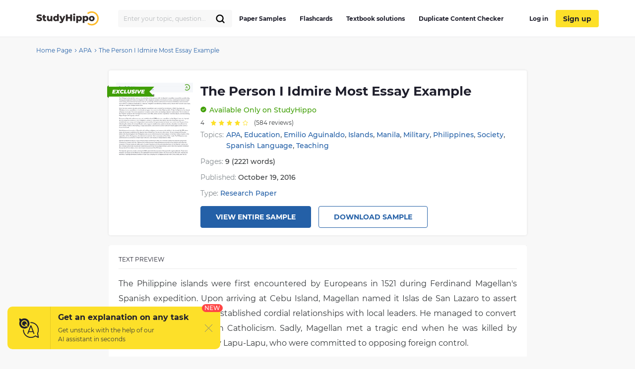

--- FILE ---
content_type: text/html; charset=UTF-8
request_url: https://studyhippo.com/essay-the-person-i-idmire-most/
body_size: 45255
content:
<!DOCTYPE html>
<html lang="en-US">
<head>
  <meta name="google-site-verification" content="4wVGTzc5bHur1lJCuSRQeZRKZwb_dgQsA2gouoWVx2o"/>
  <meta charset="UTF-8">
  <meta http-equiv="X-UA-Compatible" content="IE=edge">
  <meta name="viewport" content="width=device-width, initial-scale=1">
  <meta name="theme-color" content="#5856d6"/>
  <link rel="manifest" href="https://studyhippo.com/wp-content/themes/theme/manifest.json" />
    <script>window.dataLayer = window.dataLayer || [];</script>
   <!-- before wp_head -->
   <meta name='robots' content='index, follow, max-image-preview:large, max-snippet:-1, max-video-preview:-1' />

	<!-- This site is optimized with the Yoast SEO plugin v17.6 - https://yoast.com/wordpress/plugins/seo/ -->
	<title>The Person I Idmire Most Essay Example | StudyHippo.com</title>
	<meta name="description" content="➥The Person I Idmire Most Essay Example 🎓 Get access to high-quality and unique 50 000 college essay examples and more than 100 000 flashcards and test answers from around the world!" />
	<link rel="canonical" href="https://studyhippo.com/essay-the-person-i-idmire-most/" />
	<meta property="og:locale" content="en_US" />
	<meta property="og:type" content="article" />
	<meta property="og:title" content="The Person I Idmire Most Essay Example | StudyHippo.com" />
	<meta property="og:description" content="➥The Person I Idmire Most Essay Example 🎓 Get access to high-quality and unique 50 000 college essay examples and more than 100 000 flashcards and test answers from around the world!" />
	<meta property="og:url" content="https://studyhippo.com/essay-the-person-i-idmire-most/" />
	<meta property="og:site_name" content="StudyHippo.com" />
	<meta property="article:published_time" content="2016-10-19T18:05:48+00:00" />
	<meta property="article:modified_time" content="2022-07-09T07:55:57+00:00" />
	<meta name="twitter:card" content="summary_large_image" />
	<meta name="twitter:label1" content="Written by" />
	<meta name="twitter:data1" content="alex" />
	<meta name="twitter:label2" content="Est. reading time" />
	<meta name="twitter:data2" content="11 minutes" />
	<script type="application/ld+json" class="yoast-schema-graph">{"@context":"https://schema.org","@graph":[{"@type":"WebSite","@id":"https://studyhippo.com/#website","url":"https://studyhippo.com/","name":"StudyHippo.com","description":"Online Database Of College Essay Examples","potentialAction":[{"@type":"SearchAction","target":{"@type":"EntryPoint","urlTemplate":"https://studyhippo.com/?s={search_term_string}"},"query-input":"required name=search_term_string"}],"inLanguage":"en-US"},{"@type":"WebPage","@id":"https://studyhippo.com/essay-the-person-i-idmire-most/#webpage","url":"https://studyhippo.com/essay-the-person-i-idmire-most/","name":"The Person I Idmire Most Essay Example | StudyHippo.com","isPartOf":{"@id":"https://studyhippo.com/#website"},"datePublished":"2016-10-19T18:05:48+00:00","dateModified":"2022-07-09T07:55:57+00:00","author":{"@id":"https://studyhippo.com/#/schema/person/d9a4ea21710704c8e29651a7c39cbf02"},"description":"\u27a5The Person I Idmire Most Essay Example \ud83c\udf93 Get access to high-quality and unique 50 000 college essay examples and more than 100 000 flashcards and test answers from around the world!","breadcrumb":{"@id":"https://studyhippo.com/essay-the-person-i-idmire-most/#breadcrumb"},"inLanguage":"en-US","potentialAction":[{"@type":"ReadAction","target":["https://studyhippo.com/essay-the-person-i-idmire-most/"]}]},{"@type":"BreadcrumbList","@id":"https://studyhippo.com/essay-the-person-i-idmire-most/#breadcrumb","itemListElement":[{"@type":"ListItem","position":1,"name":"Home","item":"https://studyhippo.com/"},{"@type":"ListItem","position":2,"name":"The Person I Idmire Most Essay Example"}]},{"@type":"Person","@id":"https://studyhippo.com/#/schema/person/d9a4ea21710704c8e29651a7c39cbf02","name":"alex","image":{"@type":"ImageObject","@id":"https://studyhippo.com/#personlogo","inLanguage":"en-US","url":"https://secure.gravatar.com/avatar/02490b389bc2a55d1ad9b62b4923c289?s=96&d=mm&r=g","contentUrl":"https://secure.gravatar.com/avatar/02490b389bc2a55d1ad9b62b4923c289?s=96&d=mm&r=g","caption":"alex"},"url":"https://studyhippo.com/author/alex/"}]}</script>
	<!-- / Yoast SEO plugin. -->


<link rel='dns-prefetch' href='//cdn.jsdelivr.net' />
<link rel='dns-prefetch' href='//s.w.org' />
<link rel="alternate" type="application/rss+xml" title="StudyHippo.com &raquo; Feed" href="https://studyhippo.com/feed/" />
<link rel='stylesheet' id='single-css-css'  href='https://studyhippo.com/wp-content/themes/theme/assets/css/single.css' type='text/css' media='all' />
<link rel="https://api.w.org/" href="https://studyhippo.com/wp-json/" /><link rel="alternate" type="application/json" href="https://studyhippo.com/wp-json/wp/v2/posts/500763" /><link rel="EditURI" type="application/rsd+xml" title="RSD" href="https://studyhippo.com/xmlrpc.php?rsd" />
<link rel="wlwmanifest" type="application/wlwmanifest+xml" href="https://studyhippo.com/wp-includes/wlwmanifest.xml" /> 
<meta name="generator" content="WordPress 5.8.1" />
<link rel='shortlink' href='https://studyhippo.com/?p=500763' />
<link rel="alternate" type="application/json+oembed" href="https://studyhippo.com/wp-json/oembed/1.0/embed?url=https%3A%2F%2Fstudyhippo.com%2Fessay-the-person-i-idmire-most%2F" />
<link rel="alternate" type="text/xml+oembed" href="https://studyhippo.com/wp-json/oembed/1.0/embed?url=https%3A%2F%2Fstudyhippo.com%2Fessay-the-person-i-idmire-most%2F&#038;format=xml" />
<script type="application/ld+json">{"@context":"https:\/\/schema.org","@type":"Product","name":"The Person I Idmire Most Essay Example","aggregateRating":{"@type":"AggregateRating","ratingCount":"584","ratingValue":"4.0"}}</script><meta name="appleid-signin-client-id" content="studyhippo.service"><meta name="appleid-signin-scope" content="email"><meta name="appleid-signin-redirect-uri" content="https://studyhippo.com/wp-json/oauth/apple/"><meta name="appleid-signin-state" content="1e8ac0f5d8e9a4eaa1391f189f81b61f"><meta name="appleid-signin-use-popup" content="true">        <script type='text/javascript'>
            /* <![CDATA[ */
            var JSData = {"id":"500763","isCategory":"", "isSingle":"1" , "SampleTitle":"The Person I Idmire Most Essay Example", "postID":"500763" };
            /* ]]> */
        </script>
            <script>
        var UserData = {
            "userEmail": false,
            "userId": false        }
    </script>
        <script>
        var Analytics = {};
        Analytics.printButton = '';
        Analytics.downloadButton = '';
        Analytics.previewButton = '.essay-info__item.essay-info__item_flex';
        Analytics.checkerButton = '#bla-essayCheck';
        Analytics.copyButton = '.essay__content';
        Analytics.readMoreButton = '#read_more';
        Analytics.sendButton = '#modal-copy .contacts-form button';
        Analytics.emailInput = '#emailPopup';
    </script>
    <link rel="icon" href="https://studyhippo.com/wp-content/uploads/2022/02/ms-icon-310x310-1-120x120.png" sizes="32x32" />
<link rel="icon" href="https://studyhippo.com/wp-content/uploads/2022/02/ms-icon-310x310-1-300x300.png" sizes="192x192" />
<link rel="apple-touch-icon" href="https://studyhippo.com/wp-content/uploads/2022/02/ms-icon-310x310-1-300x300.png" />
<meta name="msapplication-TileImage" content="https://studyhippo.com/wp-content/uploads/2022/02/ms-icon-310x310-1-300x300.png" />
		<style type="text/css" id="wp-custom-css">
			/*essays-by-categories*/
.see_more_popular_topics_hub_page {display: none;}
/*head menu*/
.menu a {text-transform: inherit;}

.test_answers-archive .page-header__description .page-header__text p {
	margin: 10px 0 15px 0;}


@media (min-width: 1024px){
.search_form_mobile {
    width: 230px!important;
}}		</style>
		<script async>
    let product = {};
    product.id = '1';
    product.name = '1-Month-Access';
    product.price = '19.90';
    product.qty = 1;

    let is_ec_checkout = false;
    if (document.querySelector('.checkout-item__link.subscription-item')){
      document.querySelector('.checkout-item__link.subscription-item').addEventListener('click', function () {
          const datalevel = this.getAttribute('data-level');
          product.price = JS_DATA_LEVELS[datalevel].billing_amount;
          product.id = datalevel;

      });
    }

    if (document.querySelector('.checkout__content')){
      document.querySelector('.checkout__content').addEventListener('mouseover', function () {
          if (!is_ec_checkout) {
              is_ec_checkout = true;
              console.log("Ecommerce Analytic: go to checkout");
              ec_gotoCheckout();
          }
      });
    }
    function ec_gotoPayment() {
        window.dataLayer = window.dataLayer || [];
        dataLayer.push({
            'ecommerce': {
                'currencyCode': 'USD',
                'checkout': {
                    'actionField': {'step': 2},
                    'products': [{
                        'name': product.name,
                        'id': product.id,
                        'price': product.price
                    }]
                }
            },
            'event': 'gtm-ee-event',
            'gtm-ee-event-category': 'Enhanced Ecommerce',
            'gtm-ee-event-action': 'go to payment',
            'gtm-ee-event-non-interaction': 'False',
            'gtm-ee-event-label' : 'PayPal',
            'gtm-ee-event-value' : product.price
        });

    }

    function ec_gotoCheckout() {

        /* ***************************** */
        window.dataLayer = window.dataLayer || [];
        dataLayer.push({
            'ecommerce': {
                'currencyCode': 'USD',
                'checkout': {
                    'actionField': {'step': 1},
                    'products': [{
                        'name': product.name,
                        'id': product.id,
                        'price': product.price
                    }]
                }
            },
            'event': 'gtm-ee-event',
            'gtm-ee-event-category': 'Enhanced Ecommerce',
            'gtm-ee-event-action': 'go to checkout',
            'gtm-ee-event-non-interaction': 'False'
        });
    }

    function ec_Purchase() {
        window.dataLayer = window.dataLayer || [];
        dataLayer.push({
            'ecommerce': {
                'currencyCode': 'USD',
                'purchase': {
                    'actionField': {
                        'id': product.id,
                        'revenue': product.price
                    },
                    'products': [{
                        'name': product.name,
                        'id': product.id,
                        'price': product.price,
                        'coupon': ''
                    }]
                }
            },
            'event': 'gtm-ee-event',
            'gtm-ee-event-category': 'Enhanced Ecommerce',
            'gtm-ee-event-action': 'Purchase',
            'gtm-ee-event-non-interaction': 'False'
        });
    }

    function ec_ProductImpressions(){
        window.dataLayer = window.dataLayer || [];
        dataLayer.push({
            'ecommerce': {
                'currencyCode': 'USD',
                'impressions': [
                    {
                        'id': product.id,
                        'name': product.name,
                        'category': product.category,
                        'price': product.price,
                        'list': 'membership levels'
                    }
                ]
            },
            'event': 'gtm-ee-event',
            'gtm-ee-event-category': 'Enhanced Ecommerce',
            'gtm-ee-event-action': 'Product Impressions',
            'gtm-ee-event-non-interaction': 'True'
        });
    }

</script>
   <!-- after wp_head -->
            <script src="https://accounts.google.com/gsi/client" async defer></script>
  
</head>
<body class="post-template-default single single-post postid-500763 single-format-standard webp-support pmpro-body-has-access catname-free-essays" data-category="Essays">
<!-- Google Tag Manager (noscript) -->
<noscript>
  <iframe src="https://www.googletagmanager.com/ns.html?id=GTM-5L3MXD2" height="0" width="0"
          style="display:none;visibility:hidden"></iframe>
</noscript>
<!-- End Google Tag Manager (noscript) -->
<!-- begin header  -->
<header class="header">
  <div class="container">
    <div class="header__content">
      <a href="https://studyhippo.com" class="header__logo">
        <img src="https://studyhippo.com/wp-content/themes/theme/assets/img/main-logo.svg" alt="logo">
      </a>

      
      <div class="header__content-inner">
        <div class="header__content-align">
          <form id="search-form" method="get" action="/search" class="search_form search_form_mobile  ">
            <input autocomplete="off" name="s" id="autoComplete" tabindex="1" type="text"
                   class="input search-icon-input mobileMenuHeaderSearchInit searchAutocomplete menu-search__field"
                   placeholder="Search">
            <button type="submit" class="js-search-form">
              <svg width="20" height="20" viewBox="0 0 20 20" fill="none" xmlns="http://www.w3.org/2000/svg">
                <path d="M9.06262 15.625C12.687 15.625 15.6251 12.6869 15.6251 9.0625C15.6251 5.43813 12.687 2.5 9.06262 2.5C5.43825 2.5 2.50012 5.43813 2.50012 9.0625C2.50012 12.6869 5.43825 15.625 9.06262 15.625Z" stroke="black" stroke-width="2.3" stroke-linecap="round" stroke-linejoin="round"/>
                <path d="M13.7032 13.7031L17.5002 17.5" stroke="black" stroke-width="2.3" stroke-linecap="round" stroke-linejoin="round"/>
              </svg>
            </button>
          </form>
        </div>
        <!-- begin header__item  -->
        <div class="header__item">
          <nav class="menu">
            <ul id="menu-header-left" class=""><li id="menu-item-751252" class="menu-item menu-item-type-post_type menu-item-object-page menu-item-751252"><a href="https://studyhippo.com/essays-by-categories/">Paper Samples</a></li>
<li id="menu-item-751253" class="menu-item menu-item-type-post_type menu-item-object-page menu-item-751253"><a href="https://studyhippo.com/flashcards-by-topics/">Flashcards</a></li>
<li id="menu-item-1215373" class="menu-item menu-item-type-post_type menu-item-object-page menu-item-1215373"><a href="https://studyhippo.com/textbook-solutions/">Textbook solutions</a></li>
<li id="menu-item-786464" class="menu-item menu-item-type-post_type menu-item-object-page menu-item-786464"><a href="https://studyhippo.com/duplicate-content-checker/">Duplicate Content Checker</a></li>
<ul class="desktop_menu_wrapper">
                                        <li class="header__list-item header__list-item_signup header__list-item_login">
                                            <a rel="nofollow" href="https://studyhippo.com/sign-in/"><i class="fa fa-sign-in" rel="nofollow"></i> Log in</a>
                                        </li>
                                        <li class="header__list-item header__list-item_signup header__list-item_login header__list-item_signup_btn">
                                            <a rel="nofollow" class="signup_link" href="https://studyhippo.com/sign-up/"><i class="fa fa-sign-in" rel="nofollow"></i> Sign up</a>
                                        </li>
                                      </ul></ul>                        <div class="menu__footer">
                            <p>or <a rel="nofollow" href="/sign-in/">LOG IN</a> if you are already a member</p>
                          </div>
          </nav>

                      <button class="header__btn-search js-btn-search">
              <svg xmlns="http://www.w3.org/2000/svg" width="16" height="16" viewBox="0 0 14 14">
                <path fill="#2460a7" fill-rule="nonzero"
                      d="M13.755 12.937l-3.348-3.348A5.87 5.87 0 0 0 5.868 0a5.869 5.869 0 1 0 3.718 10.41l3.348 3.345a.58.58 0 0 0 .821-.818zM5.87 10.569a4.707 4.707 0 0 1-4.704-4.7A4.71 4.71 0 0 1 5.87 1.165a4.711 4.711 0 0 1 4.703 4.704c0 2.592-2.111 4.7-4.703 4.7z"/>
              </svg>
            </button>
          
          
          <button class="header__btn-menu js-btn-menu">
            <span class="header__btn-lines">
              <span></span>
              <span></span>
              <span></span>
            </span>
            <i>MENU</i>
          </button>
        </div>
        <!-- end header__item -->
      </div>
    </div>
  </div>

  <div class="header__search">
    <form id="search-form" method="get" action="/search"
          class="d-flex flex-row justify-content-between form-conteiner form-search hub-page_search-container billboard__form">
      <input autocomplete="off" name="s" id="autoComplete" tabindex="1" type="text"
             class="input search-icon-input hub_page_input_search searchAutoHeader billboard__field searchAutocomplete"
             placeholder="Search">
      <span class="error-msg">Please enter something</span>
      <button type="button" class="billboard__btn js-btn-close-search"></button>
      <button type="submit" class="btn btn-light_yellow hub_page_search_button js-search-form"></button>
    </form>
  </div>

  </header>
<!-- end header -->
<!--nZOZEv2JI#Q&Fr8u3e28t(NK-->

<main class="inner-page">
    <!-- begin breadcrumbs  -->
<div class="breadcrumbs">
    <div class="container">
        <div class="kama_breadcrumbs"><span><a href="https://studyhippo.com"><span>Home Page</span></a></span><span class="kb_sep"><svg width="5" height="8" viewBox="0 0 5 8" fill="none" xmlns="http://www.w3.org/2000/svg"><path d="M1 1L4 4L1 7" stroke="#2460A7"/></svg></span>
<span><a href="https://studyhippo.com/essay-examples/apa/"><span>APA</span></a></span><span class="kb_sep"><svg width="5" height="8" viewBox="0 0 5 8" fill="none" xmlns="http://www.w3.org/2000/svg"><path d="M1 1L4 4L1 7" stroke="#2460A7"/></svg></span>
<span class="kb_title">The Person I Idmire Most Essay Example</span></div>    </div>
</div>
<!-- end breadcrumbs -->

<div class="container">
    <div class="row">
    <section class="essay-sample row__col-lg-9">
        <div class="sample-header">
            <div class="sample-header__badge">
                <svg width="95" height="26" viewBox="0 0 95 26" fill="none" xmlns="http://www.w3.org/2000/svg">
                    <path d="M0 3H95L85 13L95 23H0V3Z" fill="#409F06"/>
                    <path d="M13.6762 11.1202L13.5012 12.0164H16.7398L16.3678 13.8743H13.1182L12.9213 14.8798H16.7617L16.3678 16.8251H10L11.5318 9.17486H17.7573L17.3634 11.1202H13.6762Z" fill="white"/>
                    <path d="M23.0197 13.0219L25.0766 16.8251H22.2866L21.3347 14.8579L19.6717 16.8251H16.5863L20.1969 12.8689L18.2603 9.17486H21.0175L21.9584 11.0874L23.5996 9.17486H26.5099L23.0197 13.0219Z" fill="white"/>
                    <path d="M29.7193 17C28.9388 17 28.2495 16.8579 27.6514 16.5738C27.0606 16.2823 26.6011 15.878 26.2728 15.3607C25.9519 14.8434 25.7914 14.2495 25.7914 13.5792C25.7914 12.6903 25.9956 11.8998 26.4041 11.2076C26.8199 10.5155 27.3925 9.97632 28.1219 9.59016C28.8586 9.19672 29.6938 9 30.6274 9C31.3641 9 32.017 9.13479 32.5859 9.40437C33.1548 9.66667 33.5779 10.0419 33.8551 10.5301L31.9951 11.9836C31.6523 11.3862 31.1417 11.0874 30.4633 11.0874C30.0621 11.0874 29.7047 11.1858 29.3911 11.3825C29.0774 11.5792 28.8331 11.8561 28.658 12.2131C28.4829 12.5628 28.3954 12.9636 28.3954 13.4153C28.3954 13.867 28.5376 14.2313 28.8221 14.5082C29.1139 14.7778 29.4968 14.9126 29.9709 14.9126C30.6201 14.9126 31.1891 14.6175 31.6778 14.0273L33.1986 15.4809C32.7537 16.0273 32.2467 16.4171 31.6778 16.6503C31.1161 16.8834 30.4633 17 29.7193 17Z" fill="white"/>
                    <path d="M35.0383 9.17486H37.6204L36.4934 14.8251H39.9509L39.546 16.8251H33.5065L35.0383 9.17486Z" fill="white"/>
                    <path d="M44.0681 17C43.3825 17 42.788 16.8871 42.2847 16.6612C41.7887 16.4281 41.4057 16.1002 41.1359 15.6776C40.8733 15.255 40.742 14.7596 40.742 14.1913C40.742 13.9581 40.7711 13.6885 40.8295 13.3825L41.672 9.17486H44.2541L43.4226 13.3388C43.3788 13.5428 43.3569 13.7286 43.3569 13.8962C43.3569 14.2386 43.4445 14.4936 43.6195 14.6612C43.7946 14.8288 44.0499 14.9126 44.3854 14.9126C44.7647 14.9126 45.0601 14.7924 45.2716 14.5519C45.4832 14.3115 45.6473 13.9071 45.764 13.3388L46.5955 9.17486H49.1339L48.2695 13.4918C48.0361 14.6503 47.5693 15.5246 46.869 16.1148C46.1688 16.7049 45.2352 17 44.0681 17Z" fill="white"/>
                    <path d="M51.8274 17C51.1636 17 50.54 16.9308 49.9564 16.7924C49.3729 16.6466 48.8915 16.4572 48.5122 16.224L49.5078 14.3224C50.3321 14.796 51.1928 15.0328 52.09 15.0328C52.4182 15.0328 52.6698 14.9927 52.8449 14.9126C53.02 14.8324 53.1075 14.7231 53.1075 14.5847C53.1075 14.4536 53.0163 14.3479 52.834 14.2678C52.6589 14.1876 52.3781 14.1002 51.9915 14.0055C51.4809 13.8743 51.0578 13.7432 50.7223 13.612C50.3868 13.4736 50.0914 13.2659 49.8361 12.9891C49.5881 12.7049 49.4641 12.3333 49.4641 11.8743C49.4641 11.2987 49.6173 10.796 49.9236 10.3661C50.2373 9.92896 50.6858 9.59381 51.2694 9.36066C51.8529 9.12022 52.5422 9 53.3373 9C53.9062 9 54.435 9.05829 54.9237 9.17486C55.4197 9.28415 55.8464 9.44444 56.2039 9.65574L55.2739 11.5355C54.9748 11.3461 54.6429 11.204 54.2782 11.1093C53.9208 11.0146 53.5524 10.9672 53.1731 10.9672C52.8157 10.9672 52.5386 11.0182 52.3416 11.1202C52.1447 11.2222 52.0462 11.3424 52.0462 11.4809C52.0462 11.6193 52.1337 11.7286 52.3088 11.8087C52.4911 11.8889 52.7866 11.9763 53.195 12.071C53.691 12.1876 54.1068 12.3115 54.4423 12.4426C54.7851 12.5738 55.0806 12.7778 55.3286 13.0546C55.5766 13.3315 55.7006 13.6958 55.7006 14.1475C55.7006 14.7158 55.5437 15.2149 55.2301 15.6448C54.9164 16.0747 54.4679 16.4098 53.8843 16.6503C53.3008 16.8834 52.6151 17 51.8274 17Z" fill="white"/>
                    <path d="M57.5083 9.17486H60.0905L58.5587 16.8251H55.9766L57.5083 9.17486Z" fill="white"/>
                    <path d="M69.5175 9.17486L64.7471 16.8251H62.2088L60.502 9.17486H63.1497L64.1016 13.6339L66.8697 9.17486H69.5175Z" fill="white"/>
                    <path d="M71.9189 11.1202L71.7439 12.0164H74.9825L74.6105 13.8743H71.3609L71.164 14.8798H75.0044L74.6105 16.8251H68.2427L69.7745 9.17486H76L75.6061 11.1202H71.9189Z" fill="white"/>
                    <path d="M3 0V3H0L3 0Z" fill="#2F7306"/>
                    <path d="M0 23H3V26L0 23Z" fill="#2F7306"/>
                </svg>
            </div>
            <div class="sample-preview-img sample-preview-img_mr-15-tablet">
                <img loading="lazy" src="https://studyhippo.com/studyhippo-uploads/essay-the-person-i-idmire-most.webp" alt="The Person I Idmire Most Essay Example" title="The Person I Idmire Most Essay Example">            </div>
            <div class="sample-header__inner">
                <div class="sample-heading">
                    <div class="sample-preview-img sample-preview-img_small">
                        <img loading="lazy" src="https://studyhippo.com/studyhippo-uploads/essay-the-person-i-idmire-most.webp" alt="The Person I Idmire Most Essay Example" title="The Person I Idmire Most Essay Example">                    </div>
                    <h1  class="sample-heading__h1 sample-heading__h1_fullwidth">The Person I Idmire Most Essay Example</h1>
                </div>
                <div class="sample-status sample-status_mt-10">
                    <svg width="12" height="12" viewBox="0 0 12 12" fill="none" xmlns="http://www.w3.org/2000/svg">
                        <path d="M6 0.3125C4.87512 0.3125 3.7755 0.646066 2.8402 1.27102C1.90489 1.89597 1.17591 2.78423 0.745438 3.82349C0.314964 4.86274 0.202333 6.00631 0.421786 7.10958C0.64124 8.21284 1.18292 9.22626 1.97833 10.0217C2.77374 10.8171 3.78716 11.3588 4.89043 11.5782C5.99369 11.7977 7.13726 11.685 8.17651 11.2546C9.21577 10.8241 10.104 10.0951 10.729 9.15981C11.3539 8.2245 11.6875 7.12488 11.6875 6C11.6858 4.49212 11.086 3.04649 10.0197 1.98026C8.95351 0.91402 7.50789 0.314243 6 0.3125ZM8.70874 5.00409L5.50012 8.06659C5.41854 8.14421 5.31024 8.1875 5.19763 8.1875C5.08503 8.1875 4.97673 8.14421 4.89514 8.06659L3.29126 6.53534C3.20747 6.45507 3.15896 6.34483 3.15639 6.22883C3.15382 6.11282 3.19741 6.00054 3.27757 5.91664C3.35772 5.83275 3.46791 5.7841 3.58391 5.78138C3.69991 5.77867 3.81225 5.82211 3.89624 5.90216L5.19763 7.14502L8.10376 4.37091C8.18776 4.29086 8.3001 4.24742 8.4161 4.25013C8.5321 4.25285 8.64228 4.3015 8.72244 4.38539C8.8026 4.46929 8.84618 4.58157 8.84361 4.69758C8.84104 4.81358 8.79254 4.92382 8.70874 5.00409Z" fill="#409F06"/>
                    </svg>

                    <span class="sample-status__message">
                        <span class="sample-status__message-hideable">Available</span>
                            <span class="sample-status__message-stable">Only on StudyHippo</span>                    </span>
                </div>

                <div id="rating">
                    <!-- Vue-app -->
                </div>

                                    <div class="sample-topics sample-topics_mt-5">
                        <div class="sample-topics__list-heading">Topics:</div>
                        <div class="sample-topics__list">
                            <a class="sample-topics__list-item" href="https://studyhippo.com/essay-examples/apa/">APA</a>, <a class="sample-topics__list-item" href="https://studyhippo.com/essay-examples/education/">Education</a>, <a class="sample-topics__list-item" href="https://studyhippo.com/essay-examples/emilio-aguinaldo/">Emilio Aguinaldo</a>, <a class="sample-topics__list-item" href="https://studyhippo.com/essay-examples/islands/">Islands</a>, <a class="sample-topics__list-item" href="https://studyhippo.com/essay-examples/manila/">Manila</a>, <a class="sample-topics__list-item" href="https://studyhippo.com/essay-examples/military/">Military</a>, <a class="sample-topics__list-item" href="https://studyhippo.com/essay-examples/philippines/">Philippines</a>, <a class="sample-topics__list-item" href="https://studyhippo.com/essay-examples/society/">Society</a>, <a class="sample-topics__list-item" href="https://studyhippo.com/essay-examples/spanish-language/">Spanish Language</a>, <a class="sample-topics__list-item" href="https://studyhippo.com/essay-examples/teaching/">Teaching</a>                        </div>
                    </div>
                                <div class="sample-meta sample-meta_mt-10">
                    <ul class="sample-meta__list">
                                                    <li class="sample-meta__list-item">
                                Pages: <span>9 (2221 words)</span>                            </li>
                                                <li class="sample-meta__list-item">
                            Published: <span>October 19, 2016</span>                        </li>
                                              <li class="sample-meta__list-item">
                          Type:  <a class="sample-topics__list-item" href="https://studyhippo.com/samples/research-paper/">Research Paper</a>                        </li>
                                          </ul>
                </div>
                <div class="sample-cta sample-cta_justify-content-start-tablet sample-cta_mt-15">
                    <span class="btn btn_primary btn_fullwidth btn_no-fullwidth-tablet btn_mr-15-tablet cta_view_sample_1" data-href="https://studyhippo.com/sign-up/">View Entire Sample</span>
                    <a class="btn btn_primary-outline btn_fullwidth btn_no-fullwidth-tablet btn_mt-15 btn_mt-0-tablet cta_download_sample_1 js-sample-cta__email-popup" href="#">Download Sample</a>
                </div>
            </div>
        </div>
        <div class="sample-preview-text sample-preview-text_mt-20">
            <div class="sample-preview-text__page">
                <div class="sample-preview-text__heading">Text preview</div>
                <div class="sample-preview-text__body sample-preview-text__body_mt-15">
                    <p style="text-align: justify;">The Philippine islands were first encountered by Europeans in 1521 during Ferdinand Magellan's Spanish expedition. Upon arriving at Cebu Island, Magellan named it Islas de San Lazaro to assert Spanish ownership and established cordial relationships with local leaders. He managed to convert some of them to Roman Catholicism. Sadly, Magellan met a tragic end when he was killed by indigenous people, led by Lapu-Lapu, who were committed to opposing foreign control.</p>
<p style="text-align: justify;">During the next few decades, more Spanish expeditions were dispatched to the islands. In 1543, Ruy Lopez de Villalobos led an expedition to Samar and Leyte islands and named them Las Islas Filipinas (after Philip II of Spain), a name that eventually encompassed the whole archipelago. The significant Spanish colonization of the Philippines commenced in 1564 with the arrival of another expedition</p>
 ...                    <div class="sample-preview-blur">
                        <div class="sample-preview-blur__inner">
                            <p> led by Miguel Lopez de Legaspi from New Spain.</p>
<p style="text-align: justify;">
In 1565, a team led by Miguel Lopez de Legazpi arrived in Cebu from New Spain, establishing the first permanent Spanish settlement in the Philippines. This marked the beginning of Spanish control over numerous small independent communities that had previously been without a central ruling authority. After six years, Legazpi defeated the local Muslim ruler and designated Manila as the capital due to its excellent harbor at Manila Bay, sizable population, and proximity to the abundant rice lands of central Luzon.
</p>
<p style="text-align: justify;">
Manila became the hub of Spanish civil, military, religious, and commercial endeavors in the islands. The Spanish city of Manila was founded by Lopez de Legaspi on the location of a Moro town he had conquered in 1571, solidifying Spanish control in the Philippines. Despite opposition from</p>
                        </div>

                        <div class="sample-cta sample-cta_position-absolute sample-cta_position-top catfishButton">
                            <span data-href="https://studyhippo.com/sign-up/" class="btn btn_primary cta_view_sample_2">View entire sample</span>
                            <div class="sample-cta__description sample-cta__description_mt-10">Join StudyHippo to see entire essay</div>
                        </div>
                    </div>

                </div>
            </div>
            
                                    <div class="sample-preview-text__page">
                        <div class="sample-preview-text__body">
                            <div class="sample-preview-blur">
                                <div class="sample-preview-blur__inner">
                                    <p>the Portuguese, who wanted to maintain their dominance over East Asian trade, the Philippines served as Spain's outpost in the East Indies. The Philippines remained under the administration of New Spain (Mexico) until Mexican independence in 1821.
</p>
<p style="text-align: justify;">In 1574, Manilla successfully defended itself against an attack by Chinese pirate Limahong. Before the Spanish arrived, Filipinos had been trading with Chinese individuals for many years. However, it was only after the conquest that permanent settlements started to be established on the islands. The presence of Chinese trade and labor played a significant role in the early development of the Spanish colony. Nevertheless, as their population grew, so did fear and hostility towards them among the locals. In 1603, Spanish forces killed a large number of Chinese people, followed by smaller massacres.</p>
<p style="text-align: justify;">
The Spanish governor, who was appointed as a viceroy in 1589, governed with the advice of the influential royal audiencia. The Filipinos frequently rebelled against the encomienda system, which they disliked. By the late 16th century, Manila had emerged as a prominent commercial hub in East Asia, engaging in prosperous trade with China, India, and the East Indies. The Philippines contributed wealth, including gold, to Spain, and the heavily laden galleons that sailed between the islands and New Spain were frequently targeted by English pirates.
</p>
<p style="text-align: justify;">From 1600 to 1663, the Spanish encountered a range of obstacles. They confronted the Dutch, who were expanding their empire in the East Indies, and also faced challenges from Moro pirates. Dealing with the Moros posed a major challenge for the Spanish, resulting in unconventional campaigns against them. It wasn't until the mid-19th century that they achieved</p>
                                </div>
                            </div>
                        </div>
                    </div>
                                    <div class="sample-preview-text__page">
                        <div class="sample-preview-text__body">
                            <div class="sample-preview-blur">
                                <div class="sample-preview-blur__inner">
                                    <p>decisive outcomes. As the power of the Spanish Empire weakened, the Jesuit orders gained increasing influence in the Philippines and acquired substantial property.</p>
<p style="text-align: justify;">The islands were occupied with relatively minimal violence, as most of the population (excluding Muslims) did not put up much armed resistance at first. However, the Spanish encountered a significant problem when Muslims invaded Mindanao and the Sulu Archipelago. In response to attacks from the Spanish and their native allies, the Muslims conducted raids on areas of Luzon and the Visayas that were under Spanish control. The Spanish carried out occasional military campaigns against the Muslims but did not achieve definitive results until around the mid-1800s.</p>
<p style="text-align: justify;">In February 1899, Aguinaldo initiated a fresh rebellion against the United States. Nevertheless, instead of conventional warfare, the Filipinos resorted to guerrilla tactics after being defeated. This resulted in the Philippine-American War, which incurred greater expenses and casualties compared to the Spanish-American War. The conflict commenced on February 4, 1899, following an incident where two American privates fatally shot three Filipino soldiers during a patrol in San Juan, Metro Manila.</p>
<p style="text-align: justify;">Around 126,000 American soldiers took part in the conflict, resulting in casualties for both sides. The losses included 4,234 Americans and 16,000 Filipinos who died, along with an unknown number of guerrilla fighters. Unfortunately, civilian deaths during the war are estimated to range from 250,000 to 1,000,000 individuals due to factors such as famine and disease. Both parties committed atrocities. While American forces easily defeated poorly equipped Filipino troops in direct combat, they faced formidable opponents in guerrilla warfare. On March 31, 1899, American forces captured Malolos—the revolution's capital.</p>
<p style="text-align: justify;">Aguinaldo and his</p>
                                </div>
                            </div>
                        </div>
                    </div>
                                    <div class="sample-preview-text__page">
                        <div class="sample-preview-text__body">
                            <div class="sample-preview-blur">
                                <div class="sample-preview-blur__inner">
                                    <p>government escaped their captors and created a new capital in San Isidro, Nueva Ecija. Sadly, Antonio Luna, Aguinaldo's skilled military commander, was murdered in June. As American forces advanced into northern Luzon, Aguinaldo's remaining troops faced continuous defeats. In November 1899, Aguinaldo disbanded the regular army and established decentralized guerrilla commands in various military zones. The general population endured great suffering as they became caught between the Americans and rebels. The capture of Aguinaldo by Gen. effectively marked the end of the revolution in 1901.</p>
<p style="text-align: justify;">Frederick Funston was moved from Palanan, Isabela to Manila on March 23, 1901. However, the question of Philippine independence remained a disputed matter in both the United States and the islands. The situation became more intricate due to the growing economic connections between the two nations. Even though American investment in Philippine industries was relatively small, trade with the U.S. saw notable expansion, resulting in a strong reliance on the American market for the Philippines. The implementation of free trade in 1909 further expanded this dependence by 1913.</p>
<p style="text-align: justify;">Acknowledging the futility of additional resistance, he declared his allegiance to the United States and released a proclamation calling for his compatriots to surrender, effectively signifying the formal conclusion of the war. Nonetheless, pockets of rebellious defiance endured in various parts of the Philippines, notably in the Muslim south, until 1913. In 1901, an American civil government was established under the leadership of William Howard Taft as its inaugural Governor-General. English was designated as the official language and six hundred American teachers were transported on board the USS Thomas.</p>
<p style="text-align: justify;">
The Catholic Church lost its establishment status and a considerable</p>
                                </div>
                            </div>
                        </div>
                    </div>
                                    <div class="sample-preview-text__page">
                        <div class="sample-preview-text__body">
                            <div class="sample-preview-blur">
                                <div class="sample-preview-blur__inner">
                                    <p>amount of church land was purchased and distributed. Some forms of Filipino self-governance were allowed, and in 1907 an elected Filipino legislature was established. When Woodrow Wilson became president in 1913, the American approach towards the Philippines experienced a notable change. While previous Republican administrations saw the Philippines as a permanent colony of America, the Wilson administration chose to start a gradual process that would eventually lead to Philippine independence.
</p>
<p>The U.S. administration in the Philippines during that time had a goal to establish institutions for a democratic government in the future, with a particular emphasis on public education and a robust legal system. As part of this effort, they also granted free trade status with the United States. In 1916, the U.S. Congress passed the Philippine Autonomy Act, which is popularly referred to as the Jones Law.The new constitution of the Philippines ensured that American policy would safeguard the country's ultimate independence, on the condition that a stable government was established. It granted executive authority to the Governor General of the Philippines, appointed by the President of the United States. Additionally, it established a bicameral Philippine Legislature to replace both the elected Philippine Assembly (lower house) and appointed Philippine Commission (upper house).</p>
<p style="text-align: justify;">The Filipino House of Representatives would be entirely elected, while the new Philippine Senate would have a majority of members elected by senatorial district and senators representing non-Christian areas appointed by the Governor-General. Cooperation and confrontation with American governors-general occurred during the 1920s, depending on their use of power in relation to the Philippine legislature. The elected legislators promptly advocated for immediate and full independence from the United States.</p>
<p><p style="text-align: justify;">Multiple missions</p>
                                </div>
                            </div>
                        </div>
                    </div>
                                    <div class="sample-preview-text__page">
                        <div class="sample-preview-text__body">
                            <div class="sample-preview-blur">
                                <div class="sample-preview-blur__inner">
                                    <p>for independence were sent to Washington, D. C. Filipinos effectively gained control over the civil service by the end of World War I. However, when the Republicans regained power in 1921, Filipino involvement in the government was reduced as Gen. Leonard Wood, the appointed governor-general, implemented a semi military rule. Despite these changes, the Great Depression and Japan's aggressive moves in Asia led to a shift in U.S. sentiment towards granting immediate independence to the Philippines. Thus, in 1934, the United States Congress passed a new Philippine Independence Act called Tydings-McDuffie Act which mandated granting Philippine independence by 1946.</p>
<p>During U.S. rule, improvements were made to education and health systems of the Philippines with school enrollment rates increasing fivefold and literacy rates reaching 50% by the 1930s. Several diseases were also nearly eradicated. However, industrial development remained limited due to U.S trade policies favoring cash crop exports and manufactured goods imports while landlessness became a serious problem for peasants affected by Japanese occupation.</p>
<p style="text-align: justify;">The Japanese occupation of the Philippines occurred from 1942 to 1945 during World War II, starting on December 8, 1941, just ten hours after the Pearl Harbor attack. Similar to Pearl Harbor, this initial Japanese assault caused significant damage to American aircraft. As a result, the American Asiatic Fleet in the Philippines retreated to Java on December 12, 1941. On the night of March 11, 1942, General Douglas MacArthur successfully escaped Corregidor and traveled approximately 4,000 km to reach Australia.</p>
<p style="text-align: justify;">
The 76,000 American and Filipino defenders on Bataan surrendered on April 9, 1942. They were starving and sick at the time. This surrender marked the start of the infamous Bataan Death</p>
                                </div>
                            </div>
                        </div>
                    </div>
                                    <div class="sample-preview-text__page">
                        <div class="sample-preview-text__body">
                            <div class="sample-preview-blur">
                                <div class="sample-preview-blur__inner">
                                    <p>March. During this march, between 7,000 and 10,000 people died from starvation or murder. On May 6, the survivors on Corregidor also surrendered. Japan then took control of the Philippines for over three years until their own surrender. Despite this occupation, guerilla forces in the Philippines managed to control around sixty percent of the islands during a highly efficient campaign. These forces operated mainly in jungle and mountainous areas. MacArthur provided support to these resistance fighters by delivering supplies through submarines and deploying additional troops and officers.
</p>
<p style="text-align: justify;">The loyalty of Filipinos to the United States can be attributed to two primary factors: the commitment of America to grant independence and the mistreatment inflicted by the Japanese. The Japanese compelled numerous Filipinos to work in labor camps and subjected young Filipino women to engage in prostitution. On October 20, 1944, General MacArthur fulfilled his promise of returning to the Philippines with a formidable force consisting of 700 vessels and 174,000 men, successfully landing on Leyte Island. By December 1944, Japanese soldiers were expelled from both Leyte and Mindoro islands.</p>
<p style="text-align: justify;">
The Japanese military authorities promptly established a new government in the Philippines. Despite their initial promise of granting independence to the islands, they first set up a Council of State to handle civil affairs. This arrangement persisted until October 1943, when the Philippines was declared an independent republic by the Japanese. [13] With a few remarkable exceptions, a majority of the Philippine elite collaborated with the Japanese government. [14] President Jose P. led the Japanese-sponsored republic.
</p>
<p style="text-align: justify;">Laurel. [15] Philippine collaboration in Japanese-sponsored political institutions started with Jorge B. Vargas, who was initially appointed by</p>
                                </div>
                            </div>
                        </div>
                    </div>
                                    <div class="sample-preview-text__page">
                        <div class="sample-preview-text__body">
                            <div class="sample-preview-blur">
                                <div class="sample-preview-blur__inner">
                                    <p>Quezon as the mayor of Greater Manila before Quezon left Manila. [16] The only political party permitted during the occupation was the Japanese-organized KALIBAPI. [17] Throughout the occupation, the majority of Filipinos remained faithful to the United States, and instances of war crimes committed by the Empire of Japan against surrendered Allied forces and civilians were recorded.</p>
<p style="text-align: justify;">In the Philippines, Marcos believed that martial law would lead to a "New Society" based on new social and political principles. He contended that certain behaviors, associated with a colonial mindset, hindered progress towards modernization. These behaviors included prioritizing personal relationships above all else, as seen in utang na loob, and emphasizing harmony and unity within specific groups at the expense of the entire nation.</p>
<p style="text-align: justify;">To match the accomplishments of Asian neighbors like Taiwan and South Korea, the country needed a new sense of self-sacrifice for the national welfare. However, despite Marcos's insightful criticisms of the previous society, he, along with his wife and a group called the crony group, started participating in massive corruption. This resulted in the creation of policies that aimed to undermine Marcos's rivals from the elite class in political, economic, and social aspects.</p>
<p style="text-align: justify;">
The old political system in early American colonial days, which had parties and rough-and-tumble election campaigns, was dominated by the elite and characterized by a press known as "the freest in the world," which was uninhibited in its vituperative and libelous nature. The elite, made up of local political dynasties, was not a homogeneous group. Their feuds and tensions, fueled by attacks on self-esteem as well as disagreements on ideology or issues, resulted in a pluralistic system.
</p>
<p 

                                </div>
                            </div>
                        </div>
                    </div>
                                    <div class="sample-preview-text__page">
                        <div class="sample-preview-text__body">
                            <div class="sample-preview-blur">
                                <div class="sample-preview-blur__inner">
                                    <p>style="text-align: justify;"><br />
In Marcos's self-declared "revolution from the top," a substantial part of the previous elite, including the Lopez family, experienced power and patronage loss. The Lopez family, previously favored by Marcos due to Fernando Lopez serving as his initial vice president, had their political and economic assets seized. Meanwhile, Imelda Marcos, supported by her husband, established her own sphere of influence. She assumed roles such as the governor of Metro Manila and minister of human settlements (a position specifically made for her), giving her significant authority.</p>
                                </div>
                            </div>
                        </div>
                    </div>
                
                    </div>
    </section>
    </div>
</div>

    <section class="related-samples">
        <div class="container">
            <div class="row">
                <div class="row__col-12">
                    <div class="related-samples__section-heading">Related assignments</div>
                                                                                              <ul class="related-samples__list related-samples__list_2columns-tablet related-samples__list_3columns-desktop related-samples__list_mt-30 related-samples__list_mt-50-tablet">
                                                                    <li class="related-samples__list-item">
                                        <a class="related_assignments_hub_essay" href="https://studyhippo.com/essay-elpidio-quirino/">Elpidio Quirino Essay Example</a>
                                    </li>
                                                                    <li class="related-samples__list-item">
                                        <a class="related_assignments_hub_essay" href="https://studyhippo.com/essay-ferdinand-marcos/">Ferdinand Marcos Essay Example</a>
                                    </li>
                                                                    <li class="related-samples__list-item">
                                        <a class="related_assignments_hub_essay" href="https://studyhippo.com/essay-la-solidaridad/">La Solidaridad Essay Example</a>
                                    </li>
                                                                    <li class="related-samples__list-item">
                                        <a class="related_assignments_hub_essay" href="https://studyhippo.com/what-is-required-to-manage-and-respond-more-effectively-to-disasters-and-emergencies/">What Is Required to Manage and Respond More Effectively to Disasters and Emergencies Essay Example</a>
                                    </li>
                                                                    <li class="related-samples__list-item">
                                        <a class="related_assignments_hub_essay" href="https://studyhippo.com/conceptual-framework/">Conceptual Framework Essay Example</a>
                                    </li>
                                                                    <li class="related-samples__list-item">
                                        <a class="related_assignments_hub_essay" href="https://studyhippo.com/essay-the-diplomatic-situation-was-the-main-reason-for-henrys-failure-to-obtain-an-annulment-of-his-marriage-to-catherine-by-1529/">The Diplomatic Situation Was The Essay Example</a>
                                    </li>
                                                                    <li class="related-samples__list-item">
                                        <a class="related_assignments_hub_essay" href="https://studyhippo.com/essay-the-mann-gulch-disaster/">The Mann Gulch Disaster Analysis Essay Example</a>
                                    </li>
                                                                    <li class="related-samples__list-item">
                                        <a class="related_assignments_hub_essay" href="https://studyhippo.com/essay-leftenan-adnan/">Leftenan Adnan Essay Example</a>
                                    </li>
                                                                    <li class="related-samples__list-item">
                                        <a class="related_assignments_hub_essay" href="https://studyhippo.com/essay-rizal-first-trip-abroad/">Rizal First Trip Abroad Essay Example</a>
                                    </li>
                                                                    <li class="related-samples__list-item">
                                        <a class="related_assignments_hub_essay" href="https://studyhippo.com/essay-manohar-surve/">Manohar Surve Essay Example</a>
                                    </li>
                                                                    <li class="related-samples__list-item">
                                        <a class="related_assignments_hub_essay" href="https://studyhippo.com/essay-women-on-the-frontline/">Women on the Frontline Essay Example</a>
                                    </li>
                                                                    <li class="related-samples__list-item">
                                        <a class="related_assignments_hub_essay" href="https://studyhippo.com/essay-shakuntala-devi/">Shakuntala Devi Essay Example</a>
                                    </li>
                                                                    <li class="related-samples__list-item">
                                        <a class="related_assignments_hub_essay" href="https://studyhippo.com/essay-too-much-presure-by-colen-wenke/">Too Much Presure by Colen Wenke Essay Example</a>
                                    </li>
                                                                    <li class="related-samples__list-item">
                                        <a class="related_assignments_hub_essay" href="https://studyhippo.com/essay-blackboard-jungle/">Blackboard Jungle Essay Example</a>
                                    </li>
                                                                    <li class="related-samples__list-item">
                                        <a class="related_assignments_hub_essay" href="https://studyhippo.com/impact-on-society-with-online-education-4952/">Impact on Society with Online Education Essay Example</a>
                                    </li>
                                                            </ul>
                                                            </div>
            </div>
        </div>
    </section>
<section class="popular-topics">
    <div class="container">
        <div class="row">
            <div class="row__col-12">
                <div class="popular-topics__section-heading">Popular Essay Topics</div>
                <ul class="popular-topics__list popular-topics__list_2columns-tablet popular-topics__list_5columns-desktop popular-topics__list_mt-30 popular-topics__list_mt-50-tablet">

                                    <li class="popular-topics__list-item">
                        <a class="popular_topics_hub_essay" href="https://studyhippo.com/essay-examples/academia/">Academia essays</a>
                    </li>
                                        <li class="popular-topics__list-item">
                        <a class="popular_topics_hub_essay" href="https://studyhippo.com/essay-examples/higher-education/">Higher Education essays</a>
                    </li>
                                        <li class="popular-topics__list-item">
                        <a class="popular_topics_hub_essay" href="https://studyhippo.com/essay-examples/language-learning/">Language Learning essays</a>
                    </li>
                                        <li class="popular-topics__list-item">
                        <a class="popular_topics_hub_essay" href="https://studyhippo.com/essay-examples/studying-business/">Studying Business essays</a>
                    </li>
                                        <li class="popular-topics__list-item">
                        <a class="popular_topics_hub_essay" href="https://studyhippo.com/essay-examples/education-system/">Education System essays</a>
                    </li>
                                        <li class="popular-topics__list-item">
                        <a class="popular_topics_hub_essay" href="https://studyhippo.com/essay-examples/study/">Study essays</a>
                    </li>
                                        <li class="popular-topics__list-item">
                        <a class="popular_topics_hub_essay" href="https://studyhippo.com/essay-examples/first-day-of-school/">First Day of School essays</a>
                    </li>
                                        <li class="popular-topics__list-item">
                        <a class="popular_topics_hub_essay" href="https://studyhippo.com/essay-examples/scholarship/">Scholarship essays</a>
                    </li>
                                        <li class="popular-topics__list-item">
                        <a class="popular_topics_hub_essay" href="https://studyhippo.com/essay-examples/pedagogy/">Pedagogy essays</a>
                    </li>
                                        <li class="popular-topics__list-item">
                        <a class="popular_topics_hub_essay" href="https://studyhippo.com/essay-examples/curriculum/">Curriculum essays</a>
                    </li>
                                        <li class="popular-topics__list-item">
                        <a class="popular_topics_hub_essay" href="https://studyhippo.com/essay-examples/coursework/">Coursework essays</a>
                    </li>
                                        <li class="popular-topics__list-item">
                        <a class="popular_topics_hub_essay" href="https://studyhippo.com/essay-examples/studying-abroad/">Studying Abroad essays</a>
                    </li>
                                        <li class="popular-topics__list-item">
                        <a class="popular_topics_hub_essay" href="https://studyhippo.com/essay-examples/philosophy-of-education/">Philosophy of Education essays</a>
                    </li>
                                        <li class="popular-topics__list-item">
                        <a class="popular_topics_hub_essay" href="https://studyhippo.com/essay-examples/purpose-of-education/">Purpose of Education essays</a>
                    </li>
                                        <li class="popular-topics__list-item">
                        <a class="popular_topics_hub_essay" href="https://studyhippo.com/essay-examples/brainstorming/">Brainstorming essays</a>
                    </li>
                                        <li class="popular-topics__list-item">
                        <a class="popular_topics_hub_essay" href="https://studyhippo.com/essay-examples/educational-goals/">Educational Goals essays</a>
                    </li>
                                        <li class="popular-topics__list-item">
                        <a class="popular_topics_hub_essay" href="https://studyhippo.com/essay-examples/importance-of-college-education/">Importance Of College Education essays</a>
                    </li>
                                        <li class="popular-topics__list-item">
                        <a class="popular_topics_hub_essay" href="https://studyhippo.com/essay-examples/brown-v-board-of-education/">Brown V Board of Education essays</a>
                    </li>
                                        <li class="popular-topics__list-item">
                        <a class="popular_topics_hub_essay" href="https://studyhippo.com/essay-examples/the-importance-of-higher-education/">The Importance Of Higher Education essays</a>
                    </li>
                                        <li class="popular-topics__list-item">
                        <a class="popular_topics_hub_essay" href="https://studyhippo.com/essay-examples/online-education-vs-traditional-education/">Online Education Vs Traditional Education essays</a>
                    </li>
                                        <li class="popular-topics__list-item">
                        <a class="popular_topics_hub_essay" href="https://studyhippo.com/essay-examples/academic-and-career-goals/">Academic And Career Goals essays</a>
                    </li>
                                        <li class="popular-topics__list-item">
                        <a class="popular_topics_hub_essay" href="https://studyhippo.com/essay-examples/academic-integrity/">Academic Integrity essays</a>
                    </li>
                                        <li class="popular-topics__list-item">
                        <a class="popular_topics_hub_essay" href="https://studyhippo.com/essay-examples/brown-vs-board-of-education/">Brown Vs Board Of Education essays</a>
                    </li>
                                        <li class="popular-topics__list-item">
                        <a class="popular_topics_hub_essay" href="https://studyhippo.com/essay-examples/distance-learning/">Distance learning essays</a>
                    </li>
                                        <li class="popular-topics__list-item">
                        <a class="popular_topics_hub_essay" href="https://studyhippo.com/essay-examples/technology-in-education/">Technology in Education essays</a>
                    </li>
                                        <li class="popular-topics__list-item">
                        <a class="popular_topics_hub_essay" href="https://studyhippo.com/essay-examples/vocabulary/">Vocabulary essays</a>
                    </li>
                                        <li class="popular-topics__list-item">
                        <a class="popular_topics_hub_essay" href="https://studyhippo.com/essay-examples/writing-experience/">Writing Experience essays</a>
                    </li>
                                        <li class="popular-topics__list-item">
                        <a class="popular_topics_hub_essay" href="https://studyhippo.com/essay-examples/importance-of-education/">Importance of Education essays</a>
                    </li>
                                        <li class="popular-topics__list-item">
                        <a class="popular_topics_hub_essay" href="https://studyhippo.com/essay-examples/early-childhood-education/">Early Childhood Education essays</a>
                    </li>
                                        <li class="popular-topics__list-item">
                        <a class="popular_topics_hub_essay" href="https://studyhippo.com/essay-examples/academic-degree/">Academic Degree essays</a>
                    </li>
                                        <li class="popular-topics__list-item">
                        <a class="popular_topics_hub_essay" href="https://studyhippo.com/essay-examples/academic-dishonesty/">Academic Dishonesty essays</a>
                    </li>
                                        <li class="popular-topics__list-item">
                        <a class="popular_topics_hub_essay" href="https://studyhippo.com/essay-examples/school-uniform/">School Uniform essays</a>
                    </li>
                                        <li class="popular-topics__list-item">
                        <a class="popular_topics_hub_essay" href="https://studyhippo.com/essay-examples/academic-writing/">Academic writing essays</a>
                    </li>
                                        <li class="popular-topics__list-item">
                        <a class="popular_topics_hub_essay" href="https://studyhippo.com/essay-examples/cheating/">Cheating essays</a>
                    </li>
                                        <li class="popular-topics__list-item">
                        <a class="popular_topics_hub_essay" href="https://studyhippo.com/essay-examples/bachelors-degree/">Bachelor's Degree essays</a>
                    </li>
                                        <li class="popular-topics__list-item">
                        <a class="popular_topics_hub_essay" href="https://studyhippo.com/essay-examples/mba/">MBA essays</a>
                    </li>
                                        <li class="popular-topics__list-item">
                        <a class="popular_topics_hub_essay" href="https://studyhippo.com/essay-examples/college-life/">College Life essays</a>
                    </li>
                                        <li class="popular-topics__list-item">
                        <a class="popular_topics_hub_essay" href="https://studyhippo.com/essay-examples/grade/">Grade essays</a>
                    </li>
                                        <li class="popular-topics__list-item">
                        <a class="popular_topics_hub_essay" href="https://studyhippo.com/essay-examples/diploma/">Diploma essays</a>
                    </li>
                                        <li class="popular-topics__list-item">
                        <a class="popular_topics_hub_essay" href="https://studyhippo.com/essay-examples/phonology/">Phonology essays</a>
                    </li>
                                        <li class="popular-topics__list-item">
                        <a class="popular_topics_hub_essay" href="https://studyhippo.com/essay-examples/sentence/">Sentence essays</a>
                    </li>
                                        <li class="popular-topics__list-item">
                        <a class="popular_topics_hub_essay" href="https://studyhippo.com/essay-examples/filipino-language/">Filipino Language essays</a>
                    </li>
                                        <li class="popular-topics__list-item">
                        <a class="popular_topics_hub_essay" href="https://studyhippo.com/essay-examples/pragmatics/">Pragmatics essays</a>
                    </li>
                                        <li class="popular-topics__list-item">
                        <a class="popular_topics_hub_essay" href="https://studyhippo.com/essay-examples/millennium-development-goals/">Millennium Development Goals essays</a>
                    </li>
                                        <li class="popular-topics__list-item">
                        <a class="popular_topics_hub_essay" href="https://studyhippo.com/essay-examples/history-of-education/">History Of Education essays</a>
                    </li>
                                        <li class="popular-topics__list-item">
                        <a class="popular_topics_hub_essay" href="https://studyhippo.com/essay-examples/graduate-school/">Graduate School essays</a>
                    </li>
                                        <li class="popular-topics__list-item">
                        <a class="popular_topics_hub_essay" href="https://studyhippo.com/essay-examples/middle-school/">Middle School essays</a>
                    </li>
                                        <li class="popular-topics__list-item">
                        <a class="popular_topics_hub_essay" href="https://studyhippo.com/essay-examples/school/">School essays</a>
                    </li>
                                        <li class="popular-topics__list-item">
                        <a class="popular_topics_hub_essay" href="https://studyhippo.com/essay-examples/special-education/">Special Education essays</a>
                    </li>
                                        <li class="popular-topics__list-item">
                        <a class="popular_topics_hub_essay" href="https://studyhippo.com/essay-examples/university/">University essays</a>
                    </li>
                                    </ul>
            </div>
        </div>
    </div>
</section>
<section class="banner-section__search">
    <div class="container">
        <div class="banner-section__search-content">
            <h3>
                Haven't found what you were looking for?
            </h3>
            <h4>
                Search for samples, answers to your questions and flashcards
            </h4>
            <form class="searchform form-search form-wrapper-js" method="get" action="/search" autocomplete="off">
    <input class="input searchAuto search_footer" type="text" class="search-field" name="s" placeholder="Enter your topic, question, keyword, term..." value="" required>
    <button class="js-search-form search_footer" type="submit">
        <svg width="20" height="20" viewBox="0 0 20 20" fill="none" xmlns="http://www.w3.org/2000/svg">
            <path d="M9.06262 15.625C12.687 15.625 15.6251 12.6869 15.6251 9.0625C15.6251 5.43813 12.687 2.5 9.06262 2.5C5.43825 2.5 2.50012 5.43813 2.50012 9.0625C2.50012 12.6869 5.43825 15.625 9.06262 15.625Z" stroke="black" stroke-width="2.3" stroke-linecap="round" stroke-linejoin="round"></path>
            <path d="M13.7032 13.7031L17.5002 17.5" stroke="black" stroke-width="2.3" stroke-linecap="round" stroke-linejoin="round"></path>
        </svg>
    </button>
</form>        </div>
        <figure>
            <img src="https://studyhippo.com/wp-content/themes/theme/src/img/banner-search.svg" alt="">
        </figure>
    </div>
</section></main>        <!-- begin footer  -->
        <footer class="footer">

            <!-- begin catfish-banner  -->
            <div class="catfish-banner">
                <button class="catfish-banner__close"></button>
                <p>We use cookies to give you the best experience possible. By continuing we’ll assume you’re on board with our <a href="/privacy-policy/">cookie policy</a></p>
            </div>
            <!-- end catfish-banner -->
                            <div class="container">
                    <div class="row">
                        <div class="row__col-lg-3">
                            <p class="footer__copy js-copyright">© 2026 studyhippo.com</p>
                            <p class="footer__copy footer__copy_sm">We know that sometimes it's hard to find inspiration, so we provide you with hundreds of related samples. </p>
                        </div>

                        <div class="row__col-lg-5">
                            <div class="footer__item">
                            <div class="footer__title">OUR PRODUCTS</div>

                            <nav class="footer__nav">

                                <ul id="menu-footer" class=""><li id="menu-item-98441" class="menu-item menu-item-type-post_type menu-item-object-page menu-item-98441"><a href="https://studyhippo.com/privacy-policy/">Privacy Policy</a></li>
<li id="menu-item-98436" class="menu-item menu-item-type-post_type menu-item-object-page menu-item-98436"><a href="https://studyhippo.com/about-us/">What We Offer</a></li>
<li id="menu-item-98439" class="menu-item menu-item-type-post_type menu-item-object-page menu-item-98439"><a href="https://studyhippo.com/terms-and-conditions/">Terms and Conditions</a></li>
<li id="menu-item-98437" class="menu-item menu-item-type-post_type menu-item-object-page menu-item-98437"><a href="https://studyhippo.com/contact-us/">Contact Us</a></li>
<li id="menu-item-751270" class="menu-item menu-item-type-post_type menu-item-object-page menu-item-751270"><a href="https://studyhippo.com/refund-policy/">Refund Policy</a></li>
<li id="menu-item-823304" class="menu-item menu-item-type-post_type menu-item-object-page menu-item-823304"><a href="https://studyhippo.com/plagiarism-checker/">Free Plagiarism Checker</a></li>
<li id="menu-item-1215462" class="menu-item menu-item-type-post_type menu-item-object-page menu-item-1215462"><a href="https://studyhippo.com/why-studymoose-leads-the-way-in-buying-college-essays-online-in-2025/">Why StudyMoose Leads the Way in Buying College Essays Online in 2025</a></li>
</ul>                                                          </nav>
                            </div>
                        </div>

                        <div class="row__col-lg-4">
                            <div class="footer__title footer__title_indent">payment methods</div>
                            <div class="footer__payment">
                              <img loading="lazy" src="https://studyhippo.com/wp-content/themes/theme/src/img/visa.svg" alt="icon">
                              <img loading="lazy" width="44" height="44" src="https://studyhippo.com/wp-content/themes/theme/src/img/am-ex-new-logo.png" alt="icon">
                              <img loading="lazy" src="https://studyhippo.com/wp-content/themes/theme/src/img/mastercard.svg" alt="icon">
                              <img loading="lazy" width="44" height="44" src="https://studyhippo.com/wp-content/themes/theme/src/img/discover-new-logo.png" alt="icon">
                            </div>
                          <p class="footer__address-combined">TUTORVUE GROUP LTD <br>A.G. Leventi, 5 THE LEVENTIS GALLERY TOWER, 13th floor, Flat/Office 1301, 1097, Nicosia, Cyprus</p>
                        </div>
                    </div>
                </div>
                    </footer>
        <!-- end footer -->
        
<div class="cta-homework">
    <div class="cta-homework__icon" data-target=".popup-gpt3-uh" data-action="show-popup">
        <svg width="41" height="41" viewBox="0 0 41 41" fill="none" xmlns="http://www.w3.org/2000/svg">
        <g clip-path="url(#clip0_1302_7487)">
        <path d="M12.5026 12.4372C12.5896 12.3501 12.6929 12.2811 12.8067 12.2339C12.9204 12.1868 13.0423 12.1625 13.1654 12.1625C13.2885 12.1625 13.4104 12.1868 13.5241 12.2339C13.6379 12.2811 13.7412 12.3501 13.8282 12.4372L15.0296 13.6386C15.6494 12.6659 15.8861 11.4978 15.6939 10.3606C15.5016 9.22332 14.8942 8.1979 13.9892 7.4829C13.0842 6.76791 11.946 6.41424 10.7952 6.49039C9.64434 6.56655 8.56271 7.06711 7.75981 7.89512C6.95691 8.72313 6.48988 9.81965 6.44919 10.9723C6.4085 12.1249 6.79704 13.2517 7.53955 14.1342C8.28207 15.0168 9.32571 15.5924 10.4683 15.7495C11.6109 15.9066 12.7712 15.6341 13.7244 14.9847L12.5026 13.7629C12.4155 13.6759 12.3464 13.5725 12.2993 13.4588C12.2522 13.3451 12.2279 13.2232 12.2279 13.1C12.2279 12.9769 12.2522 12.855 12.2993 12.7413C12.3464 12.6276 12.4155 12.5242 12.5026 12.4372Z" fill="#1F1F2C"/>
        <path d="M11.1258 0.814258C9.06582 0.807906 7.05219 1.42518 5.3497 2.58488L2.18717 0.921676C2.03225 0.840569 1.85776 0.804358 1.68336 0.817125C1.50896 0.829892 1.3416 0.89113 1.20015 0.993933C1.0587 1.09674 0.948779 1.23702 0.882793 1.39895C0.816807 1.56089 0.797376 1.73804 0.826693 1.91043L1.69217 6.95624C0.792968 8.98933 0.574741 11.2585 1.07 13.4257C1.56527 15.5929 2.74751 17.5421 4.44057 18.9828C6.13362 20.4235 8.24686 21.2786 10.4654 21.4207C12.6839 21.5627 14.889 20.9842 16.752 19.7713C18.615 18.5583 20.0362 16.7759 20.8039 14.6895C21.5715 12.6032 21.6445 10.3247 21.012 8.19353C20.3795 6.06234 19.0753 4.19256 17.2938 2.86281C15.5123 1.53306 13.3488 0.814519 11.1258 0.814258ZM17.4136 17.3481C17.3266 17.4351 17.2232 17.5042 17.1095 17.5513C16.9958 17.5985 16.8739 17.6227 16.7508 17.6227C16.6277 17.6227 16.5058 17.5985 16.392 17.5513C16.2783 17.5042 16.175 17.4351 16.0879 17.3481L15.062 16.3221C13.7423 17.3291 12.0901 17.7988 10.4381 17.6367C8.78604 17.4746 7.25671 16.6927 6.1579 15.4484C5.05909 14.2042 4.47236 12.5899 4.51581 10.9305C4.55926 9.27109 5.22965 7.68972 6.39207 6.50467C7.55448 5.31963 9.12263 4.61887 10.7809 4.54344C12.4392 4.468 14.0645 5.02349 15.3297 6.09811C16.5949 7.17273 17.4061 8.68669 17.6 10.3353C17.7939 11.9839 17.3562 13.6448 16.3749 14.9837L17.4136 16.0224C17.5007 16.1094 17.5697 16.2127 17.6169 16.3265C17.664 16.4402 17.6883 16.5621 17.6883 16.6852C17.6883 16.8083 17.664 16.9302 17.6169 17.044C17.5698 17.1577 17.5007 17.261 17.4136 17.3481Z" fill="#1F1F2C"/>
        <path d="M17.7476 32.3115C17.9799 32.4 18.2378 32.3926 18.4646 32.291C18.6915 32.1893 18.8687 32.0018 18.9573 31.7696L20.1886 28.5365H28.3216L29.5405 31.7665C29.5839 31.8817 29.6496 31.9872 29.7338 32.077C29.818 32.1668 29.9191 32.2391 30.0313 32.2898C30.1434 32.3405 30.2645 32.3687 30.3875 32.3726C30.5106 32.3766 30.6332 32.3562 30.7484 32.3128C30.8635 32.2693 30.969 32.2036 31.0588 32.1194C31.1486 32.0352 31.2209 31.9341 31.2716 31.822C31.3224 31.7098 31.3505 31.5888 31.3545 31.4657C31.3584 31.3427 31.3381 31.2201 31.2946 31.1049L25.4703 15.6721C25.3719 15.4336 25.2042 15.2301 24.989 15.0877C24.7738 14.9453 24.5209 14.8707 24.2628 14.8734C24.0048 14.8761 23.7535 14.956 23.5413 15.1028C23.3291 15.2496 23.1657 15.4566 23.0723 15.6971L17.205 31.1018C17.1611 31.2169 17.1404 31.3395 17.1439 31.4625C17.1475 31.5856 17.1753 31.7068 17.2256 31.8191C17.276 31.9314 17.3481 32.0327 17.4376 32.1172C17.5272 32.2017 17.6325 32.2678 17.7476 32.3115ZM24.2737 17.8102L27.614 26.6615H20.9027L24.2737 17.8102Z" fill="#1F1F2C"/>
        <path d="M38.7594 30.8468C39.7054 28.776 40.1923 26.525 40.1868 24.2483C40.1819 20.0229 38.5013 15.9719 35.5134 12.9841C32.5256 9.99628 28.4747 8.31561 24.2493 8.31079L24.0887 8.31445C23.841 8.31731 23.6045 8.4181 23.4309 8.59478C23.2572 8.77147 23.1606 9.00969 23.162 9.25742C23.1635 9.50514 23.2629 9.74222 23.4386 9.91685C23.6143 10.0915 23.852 10.1895 24.0997 10.1895H24.1113L24.2493 10.1858C27.9776 10.19 31.552 11.673 34.1883 14.3093C36.8246 16.9456 38.3075 20.52 38.3118 24.2483C38.3171 26.3469 37.8483 28.4195 36.9403 30.3115C36.8565 30.4867 36.8291 30.6835 36.8619 30.8749L38.0041 37.5344L33.8034 35.3256C33.6448 35.2425 33.4657 35.2065 33.2873 35.2217C33.1089 35.2369 32.9385 35.3028 32.7963 35.4116C30.3482 37.3002 27.3411 38.3202 24.2493 38.3108C20.514 38.3042 16.9343 36.8142 14.2974 34.1686C11.6605 31.523 10.1823 27.9384 10.188 24.2031L10.1904 24.1043C10.1907 23.9823 10.1666 23.8615 10.1197 23.7489C10.0728 23.6363 10.004 23.5342 9.9172 23.4485C9.83043 23.3628 9.72747 23.2952 9.61432 23.2496C9.50117 23.2041 9.38009 23.1815 9.25814 23.1832H9.25234C9.00242 23.1881 8.76433 23.2906 8.58901 23.4688C8.41369 23.6469 8.31506 23.8866 8.31421 24.1366L8.31177 24.2483C8.31659 28.4737 9.99726 32.5247 12.9851 35.5125C15.9729 38.5003 20.0239 40.181 24.2493 40.1858C27.5469 40.1958 30.7647 39.1723 33.4506 37.2592L38.8129 40.0784C38.9678 40.1595 39.1423 40.1957 39.3167 40.1829C39.4911 40.1702 39.6584 40.1089 39.7999 40.0061C39.9413 39.9033 40.0513 39.763 40.1172 39.6011C40.1832 39.4392 40.2027 39.262 40.1733 39.0896L38.7594 30.8468Z" fill="#1F1F2C"/>
        </g>
        <defs>
        <clipPath id="clip0_1302_7487">
        <rect width="40" height="40" fill="white" transform="translate(0.5 0.5)"/>
        </clipPath>
        </defs>
        </svg>
    </div>
    <div class="cta-homework__body" data-target=".popup-gpt3-uh"  data-action="show-popup">
        <div class="cta-homework__body-heading">Get an explanation on any task</div>
        <div class="cta-homework__body-description">Get unstuck with the help of our <span>AI assistant</span> in seconds</div>
    </div>
    <div class="cta-homework__close" data-target=".cta-homework"  data-action="mode-mini">
        <svg width="17" height="17" viewBox="0 0 17 17" fill="none" xmlns="http://www.w3.org/2000/svg">
            <path d="M1 1L16 16M16 1L1 16" stroke="#767C80"/>
        </svg>
    </div>
    <div class="cta-homework__label--new">New</div>
</div><div class="popup-gpt3-uh">
    <header class="header">
        <div class="container">
        <div class="header__content">
            <a href="https://studyhippo.com" class="header__logo">
                            <img src="https://studyhippo.com/wp-content/themes/theme/assets/img/main-logo.svg" alt="logo">
                        </a>
        </div>
        </div>
    </header>
    <div class="popup-gpt3-uh__form-wrapper">
        <form class="popup-gpt3-uh__inner" name="popup-gpt3-uh">
            <div class="popup-gpt3-uh__heading">Get unstuck with AI assistant right now</div>
            <div class="popup-gpt3-uh__steps">
                <ul class="popup-gpt3-uh__steps-list">
                    <li class="popup-gpt3-uh__steps-list-step popup-gpt3-uh__steps-list-step--active"><span>Enter your topic/question</span></li>
                    <li class="popup-gpt3-uh__steps-list-step"><span>Receive an explanation</span></li>
                </ul>
            </div>
            <div class="popup-gpt3-uh__body-wrapper">
                <div class="popup-gpt3-uh__step-request popup-gpt3-uh__step-request--active">
                    <div class="popup-gpt3-uh__step-request-inner">
                        <textarea class="popup-gpt3-uh__request-input" name="requestInput" placeholder="E.g. Effects of bullying"></textarea>
                        <div class="popup-gpt3-uh__tips">
                            <div class="popup-gpt3-uh__tips-heading">Pro tips to get quality response</div>
                            <ul class="popup-gpt3-uh__tips-list">
                                <li class="popup-gpt3-uh__tips-list-item">Ask one question at a time</li>
                                <li class="popup-gpt3-uh__tips-list-item">Enter a specific assignment topic</li>
                                <li class="popup-gpt3-uh__tips-list-item">Aim at least 500 characters</li>
                            </ul>
                        </div>
                    </div>
                    <button name="submit" class="popup-gpt3-uh__request-submit popup-gpt3-uh__request-submit--disabled" disabled>Get explanation</button>
                </div>
                <div class="popup-gpt3-uh__step-preloader">
                    <svg class="icon" width="66" height="66" viewBox="0 0 66 66" fill="none" xmlns="http://www.w3.org/2000/svg">
                        <path d="M33 8.625V16.75" stroke="#2460A7" stroke-width="2" stroke-linecap="round" stroke-linejoin="round"/>
                        <path d="M50.2402 15.7598L44.502 21.498" stroke="#2460A7" stroke-width="2" stroke-linecap="round" stroke-linejoin="round"/>
                        <path d="M57.375 33H49.25" stroke="#2460A7" stroke-width="2" stroke-linecap="round" stroke-linejoin="round"/>
                        <path d="M50.2402 50.2402L44.502 44.502" stroke="#2460A7" stroke-width="2" stroke-linecap="round" stroke-linejoin="round"/>
                        <path d="M33 57.375V49.25" stroke="#2460A7" stroke-width="2" stroke-linecap="round" stroke-linejoin="round"/>
                        <path d="M15.7596 50.2402L21.4979 44.502" stroke="#2460A7" stroke-width="2" stroke-linecap="round" stroke-linejoin="round"/>
                        <path d="M8.625 33H16.75" stroke="#2460A7" stroke-width="2" stroke-linecap="round" stroke-linejoin="round"/>
                        <path d="M15.7596 15.7598L21.4979 21.498" stroke="#2460A7" stroke-width="2" stroke-linecap="round" stroke-linejoin="round"/>
                    </svg>
                </div>
                <div class="popup-gpt3-uh__step-response">
                    <div class="popup-gpt3-uh__question">
                        <div class="popup-gpt3-uh__question-label">Question</div>
                        <div class="popup-gpt3-uh__question-text">What is the right structure for an essay</div>
                    </div>
                    <div class="popup-gpt3-uh__answer">
                        <div class="popup-gpt3-uh__answer-label">Answer</div>
                        <div class="popup-gpt3-uh__answer-text">
                            A paragraph is a related group of sentences that develops one main idea. Each paragraph in the body of the essay should contain:
                            <ul>
                                <li>a topic sentence that states the main or controlling idea</li>
                                <li>supporting sentences to explain and develop the point you’re making</li>
                                <li> evidence from your reading or an example from the subject area that supports your point</li>
                                <li>analysis of the implication/significance/impact of the evidence finished off with a critical conclusion you have drawn from the evidence.</li>
                            </ul>
                        </div> 
                    </div>
                    <button name="reset" class="popup-gpt3-uh__request-reset">Ask another question</button>
                </div>
            </div>
        </form>
    </div>
</div><div class="popup-exit popup-search" id="start_search">
    <div class="popup-exit__box">
        <div class="popup-exit__close close_popup_samples">
            <svg xmlns="http://www.w3.org/2000/svg" width="26" height="26" viewBox="0 0 22 22" fill="none">
                <path d="M17.1875 4.8125L4.8125 17.1875" stroke="white" stroke-width="2" stroke-linecap="round" stroke-linejoin="round" />
                <path d="M17.1875 17.1875L4.8125 4.8125" stroke="white" stroke-width="2" stroke-linecap="round" stroke-linejoin="round" />
            </svg>
        </div>
        <div class="popup-exit__icon"><img width="170" src="https://studyhippo.com/wp-content/themes/theme/assets/img/banner-search.svg" alt="Start writing your best paper"></div>
        <div class="popup-exit__title">Haven't found what you </br> were looking for? </div>
        <form class="searchform form-search form-wrapper-js" method="get" action="/search" autocomplete="off">
    <input class="input searchAuto search_exit_popup" type="text" class="search-field" name="s" placeholder="Enter your topic, question, keyword, term..." value="" required>
    <button class="js-search-form search_exit_popup" type="submit">
        <svg width="20" height="20" viewBox="0 0 20 20" fill="none" xmlns="http://www.w3.org/2000/svg">
            <path d="M9.06262 15.625C12.687 15.625 15.6251 12.6869 15.6251 9.0625C15.6251 5.43813 12.687 2.5 9.06262 2.5C5.43825 2.5 2.50012 5.43813 2.50012 9.0625C2.50012 12.6869 5.43825 15.625 9.06262 15.625Z" stroke="black" stroke-width="2.3" stroke-linecap="round" stroke-linejoin="round"></path>
            <path d="M13.7032 13.7031L17.5002 17.5" stroke="black" stroke-width="2.3" stroke-linecap="round" stroke-linejoin="round"></path>
        </svg>
    </button>
</form>    </div>
</div>
    <div class="email-popup__bg">
        <div class="email-popup">
            <div class="email-popup__close">
                <svg width="22" height="22" viewBox="0 0 22 22" fill="none" xmlns="http://www.w3.org/2000/svg">
                    <path d="M17.1875 4.8125L4.8125 17.1875" stroke="white" stroke-width="2" stroke-linecap="round" stroke-linejoin="round"/>
                    <path d="M17.1875 17.1875L4.8125 4.8125" stroke="white" stroke-width="2" stroke-linecap="round" stroke-linejoin="round"/>
                </svg>
            </div>
            <div class="email-popup__step email-popup__step_a email-popup__step_active">
                <div class="email-popup__img">
                    <svg width="186" height="120" viewBox="0 0 186 120" fill="none" xmlns="http://www.w3.org/2000/svg">
                    <path d="M26.2553 106.284C61.2645 124.572 118.021 124.572 153.026 106.284C188.031 87.996 188.036 58.3432 153.026 40.0552C118.017 21.7672 61.2604 21.7672 26.2553 40.0552C-8.74969 58.3432 -8.75387 87.996 26.2553 106.284Z" fill="#2460A7" fill-opacity="0.05"/>
                    <path d="M23.5771 35.5666L45.6381 28.706L28.6662 40.4635L23.5771 35.5666Z" fill="#7CCB18"/>
                    <path d="M45.6381 28.706L21.8767 32.6252L16.7876 27.7241L45.6381 28.706Z" fill="#7CCB18"/>
                    <path d="M21.877 32.6252V38.5039L23.5775 35.5666L45.6384 28.706L21.877 32.6252Z" fill="#5C9613"/>
                    <path d="M21.877 38.5039L25.2738 37.2003L23.5775 35.5666L21.877 38.5039Z" fill="#7CCB18"/>
                    <path d="M23.5771 35.5666L25.2735 37.2003L24.7303 37.405L23.5771 35.5666Z" fill="#5C9613"/>
                    <path d="M18.2208 37.6181C18.1506 37.6194 18.0819 37.5971 18.0259 37.5547C17.9699 37.5123 17.9297 37.4523 17.9119 37.3844C17.894 37.3164 17.8996 37.2444 17.9276 37.18C17.9556 37.1155 18.0044 37.0624 18.0662 37.029C18.4423 36.8201 18.8225 36.6112 19.1985 36.4482C19.2358 36.4281 19.2768 36.4157 19.319 36.4118C19.3613 36.4079 19.4038 36.4127 19.4442 36.4257C19.4845 36.4388 19.5218 36.4599 19.5537 36.4878C19.5856 36.5156 19.6116 36.5497 19.63 36.5879C19.6484 36.6261 19.6588 36.6676 19.6607 36.71C19.6626 36.7524 19.6558 36.7946 19.6409 36.8343C19.6259 36.874 19.6031 36.9102 19.5737 36.9408C19.5444 36.9714 19.5091 36.9957 19.4701 37.0123C19.1066 37.1878 18.7348 37.3758 18.3712 37.5805C18.3247 37.6047 18.2732 37.6176 18.2208 37.6181Z" fill="#E0E0E0"/>
                    <path d="M14.3643 71.3613C14.3003 71.362 14.2376 71.3431 14.1847 71.307C13.5051 70.828 12.8614 70.3001 12.2585 69.7276C12.2203 69.7028 12.1879 69.67 12.1637 69.6314C12.1395 69.5929 12.124 69.5495 12.1182 69.5043C12.1125 69.4591 12.1167 69.4132 12.1305 69.3698C12.1443 69.3264 12.1674 69.2865 12.1982 69.253C12.229 69.2194 12.2667 69.1929 12.3088 69.1755C12.3508 69.158 12.3962 69.1499 12.4417 69.1517C12.4872 69.1535 12.5318 69.1653 12.5723 69.1861C12.6128 69.2069 12.6483 69.2363 12.6763 69.2722C13.2578 69.8242 13.8793 70.3326 14.5356 70.7931C14.5897 70.8318 14.6301 70.8867 14.6509 70.9498C14.6717 71.013 14.6719 71.0812 14.6515 71.1444C14.631 71.2077 14.5909 71.2628 14.537 71.3018C14.4832 71.3408 14.4183 71.3617 14.3518 71.3613H14.3643ZM11.0886 68.3196C11.0423 68.3201 10.9966 68.3103 10.9546 68.2907C10.9127 68.2712 10.8756 68.2425 10.8463 68.2068C10.3198 67.5642 9.8408 66.8842 9.41314 66.172C9.36992 66.1005 9.35687 66.0148 9.37685 65.9337C9.39683 65.8526 9.44821 65.7828 9.51968 65.7395C9.59116 65.6963 9.67687 65.6833 9.75797 65.7033C9.83907 65.7232 9.90891 65.7746 9.95213 65.8461C10.3641 66.5329 10.8249 67.1891 11.3309 67.8099C11.3831 67.8738 11.408 67.9557 11.4002 68.0378C11.3924 68.1199 11.3525 68.1957 11.2892 68.2486C11.2332 68.2959 11.1619 68.3211 11.0886 68.3196ZM8.73627 64.5174C8.67557 64.518 8.61601 64.5009 8.56484 64.4683C8.51366 64.4357 8.47306 64.3889 8.44797 64.3336C8.10654 63.5772 7.81348 62.7999 7.57055 62.0063C7.55272 61.9291 7.5648 61.848 7.60435 61.7794C7.6439 61.7107 7.70799 61.6596 7.78372 61.6363C7.85945 61.613 7.94119 61.6193 8.0125 61.6538C8.0838 61.6883 8.13938 61.7486 8.16803 61.8225C8.39901 62.59 8.67811 63.3421 9.00367 64.0745C9.02118 64.1121 9.03107 64.1527 9.03277 64.1941C9.03446 64.2355 9.02793 64.2768 9.01356 64.3157C8.99918 64.3546 8.97724 64.3902 8.94901 64.4205C8.92078 64.4508 8.88681 64.4752 8.84908 64.4924C8.81352 64.5081 8.77516 64.5167 8.73627 64.5174ZM7.37835 60.2515C7.30588 60.2508 7.23588 60.2251 7.18027 60.1786C7.12465 60.1321 7.08687 60.0678 7.07334 59.9966C6.91385 59.1848 6.80085 58.3645 6.73491 57.5398C6.72826 57.4567 6.7549 57.3744 6.80896 57.3109C6.86303 57.2474 6.94009 57.208 7.0232 57.2014C7.10631 57.1947 7.18866 57.2214 7.25213 57.2754C7.3156 57.3295 7.35499 57.4066 7.36164 57.4897C7.4231 58.2907 7.53192 59.0873 7.68754 59.8754C7.69602 59.9158 7.69635 59.9575 7.68849 59.998C7.68063 60.0385 7.66475 60.077 7.64178 60.1112C7.6188 60.1455 7.58921 60.1748 7.55473 60.1975C7.52025 60.2201 7.48159 60.2356 7.44102 60.2431L7.37835 60.2515ZM6.98142 55.7891C6.9401 55.7892 6.8992 55.7809 6.86114 55.7648C6.82307 55.7488 6.78861 55.7253 6.75978 55.6957C6.73096 55.6661 6.70836 55.631 6.69333 55.5925C6.67829 55.554 6.67112 55.5129 6.67223 55.4716C6.682 54.6446 6.7378 53.8189 6.83936 52.9981C6.83984 52.9541 6.8496 52.9106 6.86801 52.8706C6.88642 52.8305 6.91307 52.7948 6.94621 52.7658C6.97935 52.7368 7.01824 52.7151 7.06034 52.7021C7.10244 52.6891 7.1468 52.6851 7.19054 52.6904C7.23428 52.6958 7.2764 52.7102 7.31416 52.7329C7.35192 52.7556 7.38447 52.786 7.40969 52.8222C7.4349 52.8583 7.45221 52.8993 7.46049 52.9426C7.46877 52.9859 7.46783 53.0304 7.45774 53.0733C7.36113 53.872 7.30813 54.6755 7.29896 55.48C7.29842 55.5211 7.28977 55.5618 7.27352 55.5996C7.25727 55.6374 7.23372 55.6716 7.20424 55.7003C7.17475 55.729 7.13989 55.7517 7.10166 55.7669C7.06343 55.7821 7.02257 55.7897 6.98142 55.7891ZM7.49116 51.3394C7.46766 51.3434 7.44363 51.3434 7.42013 51.3394C7.33939 51.3214 7.26904 51.2722 7.22442 51.2025C7.17981 51.1328 7.16455 51.0484 7.18197 50.9675C7.36505 50.1581 7.59951 49.3613 7.88391 48.5817C7.89776 48.5411 7.91982 48.5037 7.94873 48.4719C7.97764 48.4401 8.01279 48.4146 8.05197 48.3969C8.09116 48.3793 8.13355 48.3699 8.17652 48.3694C8.21948 48.3688 8.26211 48.3771 8.30173 48.3937C8.34205 48.4081 8.37905 48.4304 8.4105 48.4594C8.44196 48.4885 8.46723 48.5235 8.48479 48.5626C8.50235 48.6016 8.51185 48.6438 8.5127 48.6865C8.51355 48.7293 8.50575 48.7718 8.48975 48.8115C8.2156 49.5652 7.98952 50.3356 7.81288 51.1179C7.79225 51.1858 7.74918 51.2447 7.69074 51.2849C7.6323 51.3251 7.56194 51.3443 7.49116 51.3394ZM8.9786 47.1194C8.93043 47.1213 8.88268 47.1097 8.84072 47.0859C8.80333 47.0685 8.76981 47.0438 8.74213 47.0132C8.71445 46.9826 8.69317 46.9468 8.67954 46.9079C8.66591 46.8689 8.66021 46.8277 8.66278 46.7865C8.66535 46.7453 8.67613 46.7051 8.69448 46.6681C9.05917 45.9235 9.46941 45.2021 9.92288 44.508C9.96854 44.4433 10.037 44.3982 10.1145 44.382C10.1921 44.3657 10.2729 44.3794 10.3407 44.4202C10.4069 44.4646 10.4535 44.5328 10.4706 44.6107C10.4877 44.6885 10.4741 44.77 10.4326 44.8381C9.99186 45.5085 9.59413 46.2063 9.24183 46.9272C9.22021 46.9805 9.18411 47.0268 9.1376 47.0608C9.09109 47.0947 9.03602 47.115 8.9786 47.1194ZM11.3811 43.359C11.3112 43.3597 11.2432 43.3361 11.1889 43.2921C11.1563 43.2665 11.1291 43.2346 11.109 43.1984C11.0888 43.1622 11.076 43.1223 11.0713 43.0812C11.0667 43.04 11.0702 42.9983 11.0818 42.9584C11.0934 42.9186 11.1127 42.8815 11.1387 42.8492C11.6609 42.2042 12.2188 41.589 12.81 41.0067C12.8688 40.948 12.9484 40.915 13.0315 40.915C13.1145 40.915 13.1942 40.948 13.2529 41.0067C13.3116 41.0654 13.3446 41.1451 13.3446 41.2281C13.3446 41.3111 13.3116 41.3908 13.2529 41.4495C12.6835 42.0176 12.1451 42.616 11.6401 43.242C11.6078 43.2778 11.5675 43.3054 11.5225 43.3229C11.4775 43.3403 11.4291 43.3469 11.3811 43.3423V43.359ZM14.5231 40.1501C14.4775 40.15 14.4326 40.1399 14.3914 40.1204C14.3502 40.1009 14.3139 40.0725 14.2849 40.0373C14.232 39.9732 14.2063 39.891 14.2133 39.8082C14.2203 39.7254 14.2596 39.6486 14.3225 39.5944C14.9586 39.0655 15.621 38.569 16.3072 38.107C16.3745 38.0657 16.455 38.0513 16.5325 38.0668C16.61 38.0823 16.6787 38.1265 16.725 38.1905C16.7716 38.2599 16.789 38.3449 16.7734 38.4271C16.7577 38.5092 16.7103 38.5819 16.6414 38.6293C15.972 39.0788 15.3263 39.5627 14.7069 40.0791C14.6544 40.1212 14.5902 40.146 14.5231 40.1501Z" fill="#E0E0E0"/>
                    <path d="M17.2391 72.995C17.1942 72.9953 17.1499 72.9853 17.1096 72.9658C16.721 72.7903 16.3366 72.6023 15.9689 72.4017C15.933 72.3828 15.9011 72.357 15.8751 72.3257C15.8492 72.2945 15.8296 72.2584 15.8176 72.2196C15.8055 72.1808 15.8013 72.14 15.805 72.0996C15.8088 72.0591 15.8205 72.0198 15.8394 71.9839C15.8784 71.9121 15.9439 71.8583 16.022 71.8342C16.1 71.81 16.1844 71.8172 16.2572 71.8544C16.6165 72.0466 16.9884 72.2304 17.3644 72.4017C17.4289 72.4317 17.4813 72.4827 17.5129 72.5464C17.5446 72.6101 17.5536 72.6827 17.5385 72.7522C17.5235 72.8217 17.4852 72.884 17.43 72.9289C17.3748 72.9738 17.306 72.9986 17.2349 72.9992L17.2391 72.995Z" fill="#E0E0E0"/>
                    <path d="M160.155 57.8323L177.828 46.5177L185.612 49.0163L160.155 57.8323Z" fill="#7CCB18"/>
                    <path d="M160.155 57.8323L175.43 45.0971L172.033 41.1779L160.155 57.8323Z" fill="#7CCB18"/>
                    <path d="M175.43 45.0971V48.0511L160.155 57.8323L175.43 45.0971Z" fill="#5C9613"/>
                    <path d="M178.877 43.8645C178.801 43.8648 178.728 43.8364 178.673 43.7851C178.611 43.7298 178.573 43.6524 178.568 43.5696C178.562 43.4869 178.589 43.4053 178.643 43.3422C179.187 42.7353 179.67 42.0761 180.085 41.3743C180.127 41.3023 180.196 41.2499 180.277 41.2288C180.357 41.2076 180.443 41.2194 180.515 41.2615C180.587 41.3036 180.639 41.3726 180.661 41.4533C180.682 41.534 180.67 41.6198 180.628 41.6919C180.19 42.4276 179.684 43.1201 179.115 43.7601C179.085 43.7935 179.049 43.8201 179.008 43.8382C178.967 43.8562 178.922 43.8652 178.877 43.8645ZM181.267 39.9704C181.23 39.9764 181.192 39.9764 181.154 39.9704C181.115 39.9553 181.079 39.9323 181.048 39.9029C181.018 39.8734 180.994 39.8381 180.977 39.799C180.961 39.76 180.953 39.718 180.953 39.6757C180.953 39.6333 180.962 39.5914 180.979 39.5526C181.274 38.7916 181.495 38.0038 181.639 37.2003C181.654 37.1183 181.701 37.0456 181.769 36.9982C181.838 36.9508 181.923 36.9325 182.005 36.9475C182.087 36.9625 182.159 37.0094 182.207 37.0779C182.254 37.1465 182.272 37.2311 182.257 37.3131C182.103 38.1551 181.87 38.9805 181.56 39.7782C181.536 39.8361 181.495 39.8854 181.443 39.9197C181.391 39.954 181.33 39.9717 181.267 39.9704ZM182.161 35.4872C182.12 35.4867 182.08 35.478 182.042 35.4617C182.005 35.4454 181.971 35.4218 181.942 35.3922C181.914 35.3627 181.892 35.3278 181.877 35.2896C181.862 35.2514 181.855 35.2106 181.856 35.1697C181.856 35.061 181.856 34.9524 181.856 34.8438C181.854 34.1344 181.799 33.4263 181.689 32.7254C181.677 32.643 181.698 32.5591 181.747 32.4919C181.796 32.4246 181.87 32.3795 181.952 32.3661C182.035 32.3551 182.118 32.3764 182.185 32.4255C182.252 32.4745 182.297 32.5476 182.312 32.6293C182.425 33.3621 182.482 34.1024 182.483 34.8438C182.483 34.9566 182.483 35.0694 182.483 35.1822C182.48 35.265 182.444 35.3432 182.384 35.4001C182.324 35.4571 182.244 35.4884 182.161 35.4872ZM181.53 30.958C181.463 30.9578 181.398 30.9357 181.344 30.8949C181.291 30.8542 181.252 30.7972 181.234 30.7324C180.994 29.9484 180.694 29.1843 180.335 28.4469C180.317 28.41 180.306 28.3697 180.304 28.3286C180.301 28.2874 180.307 28.2461 180.32 28.2072C180.334 28.1683 180.355 28.1324 180.383 28.1019C180.411 28.0713 180.444 28.0465 180.482 28.0291C180.556 27.9932 180.642 27.9884 180.721 28.0158C180.799 28.0432 180.863 28.1006 180.899 28.1753C181.273 28.9416 181.585 29.7366 181.831 30.5527C181.843 30.592 181.848 30.6332 181.844 30.6741C181.84 30.715 181.828 30.7547 181.808 30.7909C181.789 30.827 181.762 30.859 181.73 30.8848C181.699 30.9106 181.662 30.9299 181.622 30.9413C181.593 30.9529 181.562 30.9586 181.53 30.958ZM179.592 26.8091C179.539 26.8096 179.487 26.7963 179.441 26.7707C179.395 26.7451 179.356 26.7079 179.328 26.6628C178.881 25.9752 178.388 25.3178 177.854 24.6949C177.827 24.6637 177.806 24.6274 177.793 24.5882C177.78 24.549 177.775 24.5077 177.778 24.4665C177.781 24.4254 177.793 24.3852 177.811 24.3484C177.83 24.3116 177.856 24.2788 177.887 24.252C177.918 24.2252 177.954 24.2047 177.993 24.1918C178.032 24.179 178.073 24.174 178.113 24.1771C178.154 24.1802 178.194 24.1914 178.23 24.21C178.267 24.2286 178.299 24.2542 178.326 24.2854C178.88 24.9302 179.391 25.6114 179.855 26.3244C179.893 26.3932 179.905 26.4738 179.888 26.5508C179.872 26.6278 179.827 26.696 179.763 26.7422C179.713 26.779 179.654 26.8007 179.592 26.8049V26.8091ZM176.667 23.2952C176.587 23.2949 176.511 23.2634 176.454 23.2075C175.852 22.6443 175.22 22.1143 174.561 21.6197C174.528 21.5951 174.5 21.5641 174.48 21.5287C174.459 21.4933 174.445 21.4541 174.439 21.4134C174.433 21.3726 174.435 21.3311 174.446 21.2913C174.456 21.2514 174.474 21.2139 174.498 21.181C174.523 21.1481 174.554 21.1204 174.59 21.0994C174.625 21.0784 174.664 21.0647 174.705 21.0588C174.746 21.053 174.787 21.0553 174.827 21.0655C174.867 21.0757 174.904 21.0937 174.937 21.1184C175.616 21.626 176.266 22.1714 176.884 22.752C176.931 22.7951 176.963 22.8512 176.977 22.913C176.991 22.9749 176.986 23.0394 176.962 23.0982C176.939 23.1571 176.898 23.2074 176.845 23.2425C176.792 23.2777 176.73 23.2961 176.667 23.2952ZM173.003 20.5125C172.943 20.512 172.885 20.4946 172.836 20.4624C172.551 20.2869 172.255 20.1114 171.954 19.9401C171.536 19.7061 171.118 19.4721 170.675 19.2507C170.635 19.2345 170.598 19.21 170.568 19.1789C170.537 19.1477 170.514 19.1106 170.499 19.0698C170.483 19.029 170.477 18.9854 170.479 18.942C170.482 18.8985 170.493 18.856 170.513 18.8172C170.533 18.7784 170.561 18.7442 170.594 18.7167C170.628 18.6892 170.667 18.6691 170.709 18.6576C170.751 18.6461 170.795 18.6435 170.838 18.6499C170.881 18.6564 170.923 18.6717 170.96 18.695C171.398 18.9206 171.837 19.1546 172.263 19.3969C172.572 19.5682 172.873 19.7479 173.166 19.9317C173.233 19.9748 173.282 20.0422 173.301 20.1199C173.32 20.1976 173.309 20.2798 173.27 20.3496C173.243 20.3973 173.204 20.4373 173.158 20.4658C173.111 20.4943 173.057 20.5104 173.003 20.5125ZM135.545 20.2994C135.49 20.2988 135.436 20.2839 135.388 20.256C135.341 20.2282 135.301 20.1884 135.273 20.1407C135.234 20.0701 135.223 19.9868 135.245 19.9087C135.266 19.8306 135.317 19.7639 135.386 19.7228C136.113 19.305 136.861 18.8872 137.617 18.5362C137.692 18.5 137.777 18.4946 137.856 18.5212C137.934 18.5478 137.998 18.6043 138.035 18.6783C138.07 18.7533 138.074 18.8389 138.047 18.9169C138.02 18.9949 137.963 19.0592 137.889 19.0961C137.145 19.4596 136.41 19.8482 135.695 20.2618C135.649 20.2846 135.597 20.2947 135.545 20.2911V20.2994ZM168.929 18.39C168.885 18.3903 168.842 18.3802 168.804 18.3607C168.052 18.0307 167.274 17.7215 166.497 17.4457C166.419 17.4175 166.354 17.3591 166.319 17.2835C166.283 17.2079 166.279 17.1212 166.307 17.0425C166.335 16.9638 166.394 16.8996 166.469 16.864C166.545 16.8283 166.632 16.8241 166.71 16.8524C167.5 17.1365 168.29 17.4499 169.058 17.7883C169.125 17.8168 169.18 17.8678 169.214 17.9325C169.248 17.9971 169.257 18.0714 169.242 18.1426C169.227 18.2139 169.187 18.2775 169.13 18.3226C169.073 18.3678 169.002 18.3916 168.929 18.39ZM139.661 18.2605C139.599 18.2609 139.538 18.2428 139.487 18.2085C139.436 18.1743 139.396 18.1254 139.372 18.0683C139.355 18.0299 139.346 17.9886 139.345 17.9466C139.344 17.9047 139.352 17.8629 139.367 17.824C139.383 17.785 139.406 17.7496 139.436 17.7198C139.465 17.6899 139.501 17.6664 139.539 17.6504C140.312 17.3245 141.106 17.0237 141.9 16.7521C141.94 16.7356 141.983 16.7275 142.026 16.7283C142.069 16.7292 142.112 16.7389 142.151 16.7569C142.19 16.775 142.225 16.8009 142.254 16.8332C142.283 16.8654 142.305 16.9033 142.318 16.9443C142.333 16.9846 142.34 17.0275 142.338 17.0705C142.337 17.1136 142.326 17.1558 142.308 17.1948C142.29 17.2337 142.264 17.2686 142.232 17.2974C142.2 17.3261 142.162 17.3481 142.122 17.3621C141.34 17.6296 140.555 17.9262 139.798 18.2437C139.754 18.2562 139.707 18.2591 139.661 18.2521V18.2605ZM164.617 16.8148C164.588 16.8189 164.558 16.8189 164.529 16.8148C163.74 16.585 162.929 16.397 162.123 16.2006C162.082 16.1918 162.044 16.1752 162.01 16.1516C161.976 16.1281 161.947 16.0981 161.925 16.0634C161.903 16.0287 161.887 15.9899 161.88 15.9493C161.873 15.9086 161.874 15.867 161.882 15.8267C161.891 15.7863 161.908 15.7481 161.931 15.7142C161.955 15.6803 161.985 15.6514 162.02 15.6291C162.054 15.6068 162.093 15.5915 162.134 15.5842C162.174 15.5769 162.216 15.5776 162.256 15.5864C163.092 15.7661 163.903 15.9792 164.705 16.2131C164.777 16.2343 164.84 16.2808 164.88 16.3442C164.921 16.4076 164.938 16.4836 164.927 16.5583C164.917 16.633 164.879 16.7013 164.822 16.7507C164.765 16.8001 164.692 16.8273 164.617 16.8273V16.8148ZM143.998 16.7521C143.929 16.7519 143.863 16.7293 143.809 16.6878C143.754 16.6463 143.715 16.5882 143.697 16.5223C143.685 16.4831 143.682 16.442 143.686 16.4014C143.691 16.3607 143.703 16.3214 143.723 16.2857C143.743 16.2499 143.77 16.2185 143.802 16.1931C143.834 16.1677 143.87 16.149 143.91 16.1379C144.716 15.9123 145.543 15.7201 146.367 15.5363C146.408 15.523 146.452 15.5185 146.496 15.5233C146.539 15.528 146.581 15.5419 146.619 15.5638C146.657 15.5858 146.69 15.6155 146.716 15.651C146.741 15.6864 146.759 15.7269 146.768 15.7697C146.778 15.8125 146.778 15.8568 146.768 15.8996C146.759 15.9425 146.741 15.9829 146.716 16.0184C146.69 16.0539 146.657 16.0836 146.62 16.1056C146.582 16.1277 146.54 16.1415 146.496 16.1463C145.686 16.3176 144.875 16.5182 144.081 16.7396L143.998 16.7521ZM160.138 15.8079H160.075C159.261 15.6783 158.429 15.5739 157.61 15.4987C157.567 15.4982 157.524 15.4888 157.485 15.4711C157.446 15.4534 157.41 15.4278 157.381 15.3958C157.352 15.3638 157.33 15.3262 157.317 15.2853C157.303 15.2444 157.298 15.2011 157.301 15.1581C157.305 15.1151 157.318 15.0733 157.338 15.0354C157.359 14.9975 157.387 14.9643 157.421 14.9378C157.455 14.9114 157.495 14.8922 157.536 14.8816C157.578 14.871 157.622 14.8691 157.664 14.8761C158.5 14.9513 159.336 15.0558 160.171 15.1895C160.253 15.2038 160.326 15.2494 160.374 15.3165C160.422 15.3836 160.443 15.467 160.43 15.5488C160.416 15.6164 160.379 15.6773 160.326 15.7219C160.273 15.7665 160.207 15.7923 160.138 15.7953V15.8079ZM148.485 15.7786C148.411 15.7786 148.339 15.7521 148.282 15.7038C148.225 15.6556 148.188 15.5888 148.176 15.5154C148.164 15.4329 148.185 15.349 148.234 15.2818C148.283 15.2146 148.357 15.1694 148.439 15.1561C149.275 15.0307 150.11 14.9263 150.946 14.8552C150.987 14.8517 151.029 14.8562 151.068 14.8687C151.107 14.8811 151.144 14.9012 151.175 14.9278C151.207 14.9544 151.233 14.9869 151.252 15.0236C151.271 15.0602 151.283 15.1003 151.286 15.1414C151.29 15.1826 151.285 15.224 151.273 15.2634C151.261 15.3028 151.24 15.3393 151.214 15.371C151.187 15.4026 151.155 15.4287 151.118 15.4477C151.081 15.4668 151.041 15.4784 151 15.482C150.165 15.553 149.35 15.6491 148.535 15.7786H148.485ZM155.567 15.3608C154.731 15.3315 153.896 15.3274 153.081 15.3608C153.04 15.363 152.999 15.357 152.96 15.3429C152.921 15.3289 152.886 15.3071 152.856 15.279C152.826 15.2509 152.802 15.217 152.785 15.1794C152.769 15.1417 152.76 15.1011 152.759 15.06C152.758 15.0187 152.764 14.9774 152.779 14.9388C152.793 14.9001 152.815 14.8647 152.844 14.8347C152.872 14.8047 152.906 14.7807 152.944 14.7641C152.982 14.7476 153.023 14.7388 153.064 14.7382C153.9 14.709 154.736 14.7132 155.571 14.7382C155.612 14.7393 155.653 14.7485 155.69 14.7653C155.728 14.782 155.762 14.806 155.79 14.8359C155.819 14.8658 155.841 14.9009 155.856 14.9394C155.87 14.9778 155.877 15.0188 155.876 15.06C155.87 15.1383 155.835 15.2116 155.778 15.2657C155.721 15.3197 155.646 15.3506 155.567 15.3524V15.3608Z" fill="#E0E0E0"/>
                    <path d="M27.2258 56.4413C27.2462 56.0646 27.3553 55.698 27.544 55.3713C27.7328 55.0446 27.996 54.767 28.3122 54.5611L83.8447 22.4976C84.1812 22.3285 84.5525 22.2405 84.929 22.2405C85.3055 22.2405 85.6768 22.3285 86.0132 22.4976L87.2374 23.2079C87.5543 23.413 87.8181 23.6904 88.0069 24.0172C88.1958 24.3441 88.3043 24.7111 88.3238 25.0881V67.6556C88.3024 68.0322 88.1929 68.3984 88.0043 68.725C87.8156 69.0515 87.5529 69.3293 87.2374 69.5358L31.7049 101.595C31.3683 101.766 30.9961 101.855 30.6185 101.855C30.241 101.855 29.8688 101.766 29.5322 101.595L28.3122 100.889C27.9964 100.683 27.7336 100.405 27.5449 100.078C27.3562 99.7519 27.2469 99.3855 27.2258 99.0089V56.4413Z" fill="#1694DB"/>
                    <path opacity="0.3" d="M27.2258 56.4413C27.2462 56.0646 27.3553 55.698 27.544 55.3713C27.7328 55.0446 27.996 54.767 28.3122 54.5611L83.8447 22.4976C84.1812 22.3285 84.5525 22.2405 84.929 22.2405C85.3055 22.2405 85.6768 22.3285 86.0132 22.4976L87.2374 23.2079C87.5543 23.413 87.8181 23.6904 88.0069 24.0172C88.1958 24.3441 88.3043 24.7111 88.3238 25.0881V67.6556C88.3024 68.0322 88.1929 68.3984 88.0043 68.725C87.8156 69.0515 87.5529 69.3293 87.2374 69.5358L31.7049 101.595C31.3683 101.766 30.9961 101.855 30.6185 101.855C30.241 101.855 29.8688 101.766 29.5322 101.595L28.3122 100.889C27.9964 100.683 27.7336 100.405 27.5449 100.078C27.3562 99.7519 27.2469 99.3855 27.2258 99.0089V56.4413Z" fill="black"/>
                    <path d="M32.3149 58.1293L27.5434 55.3717C27.3483 55.6954 27.239 56.0636 27.2258 56.4413V99.0089C27.2469 99.3855 27.3562 99.7519 27.5449 100.078C27.7336 100.405 27.9964 100.683 28.3122 100.889L29.5322 101.595C29.8688 101.766 30.241 101.855 30.6185 101.855C30.9961 101.855 31.3683 101.766 31.7049 101.595L32.3149 101.244V58.1293Z" fill="#1694DB"/>
                    <path opacity="0.5" d="M32.3149 58.1293L27.5434 55.3717C27.3483 55.6954 27.239 56.0636 27.2258 56.4413V99.0089C27.2469 99.3855 27.3562 99.7519 27.5449 100.078C27.7336 100.405 27.9964 100.683 28.3122 100.889L29.5322 101.595C29.8688 101.766 30.241 101.855 30.6185 101.855C30.9961 101.855 31.3683 101.766 31.7049 101.595L32.3149 101.244V58.1293Z" fill="black"/>
                    <path d="M88.3239 25.0881V67.6557C88.3098 68.0454 88.1931 68.4244 87.9855 68.7545C87.825 69.0326 87.6088 69.2744 87.3504 69.4648L87.3086 69.4899L87.2376 69.5359L31.705 101.595C31.5987 101.67 31.4752 101.717 31.346 101.732C31.2167 101.746 31.0858 101.728 30.9655 101.679C30.8498 101.606 30.7563 101.503 30.6952 101.38C30.634 101.258 30.6076 101.121 30.6187 100.985V58.4009C30.6092 58.2485 30.6369 58.0961 30.6993 57.9567C30.7617 57.8174 30.8569 57.6952 30.9769 57.6007C31.0968 57.5062 31.2379 57.4422 31.388 57.4142C31.5381 57.3862 31.6928 57.3951 31.8387 57.4399L55.1907 62.9928L58.2492 63.7198C58.6102 63.7874 58.9828 63.755 59.3267 63.6262C59.6706 63.4973 59.9727 63.2768 60.2004 62.9886L63.7435 58.0541L87.5927 24.8499C87.9938 24.29 88.3239 24.3945 88.3239 25.0881Z" fill="#1694DB"/>
                    <path opacity="0.2" d="M88.3239 25.0881V67.6557C88.3098 68.0454 88.1931 68.4244 87.9855 68.7545C87.825 69.0326 87.6088 69.2744 87.3504 69.4648L87.3086 69.4899L87.2376 69.5359L31.705 101.595C31.5987 101.67 31.4752 101.717 31.346 101.732C31.2167 101.746 31.0858 101.728 30.9655 101.679C30.8498 101.606 30.7563 101.503 30.6952 101.38C30.634 101.258 30.6076 101.121 30.6187 100.985V58.4009C30.6092 58.2485 30.6369 58.0961 30.6993 57.9567C30.7617 57.8174 30.8569 57.6952 30.9769 57.6007C31.0968 57.5062 31.2379 57.4422 31.388 57.4142C31.5381 57.3862 31.6928 57.3951 31.8387 57.4399L55.1907 62.9928L58.2492 63.7198C58.6102 63.7874 58.9828 63.755 59.3267 63.6262C59.6706 63.4973 59.9727 63.2768 60.2004 62.9886L63.7435 58.0541L87.5927 24.8499C87.9938 24.29 88.3239 24.3945 88.3239 25.0881Z" fill="black"/>
                    <path d="M87.2377 69.5359L87.3087 69.4899L87.3505 69.4648C87.6089 69.2744 87.8252 69.0326 87.9856 68.7545C88.191 68.4295 88.3076 68.0565 88.324 67.6724L63.7437 58.0625L80.2058 73.6054L87.2377 69.5359Z" fill="#1694DB"/>
                    <path opacity="0.6" d="M87.2377 69.5359L87.3087 69.4899L87.3505 69.4648C87.6089 69.2744 87.8252 69.0326 87.9856 68.7545C88.191 68.4295 88.3076 68.0565 88.324 67.6724L63.7437 58.0625L80.2058 73.6054L87.2377 69.5359Z" fill="black"/>
                    <path d="M30.6187 100.985C30.6027 101.124 30.6259 101.265 30.6858 101.391C30.7456 101.517 30.8396 101.624 30.9571 101.7C31.0774 101.749 31.2083 101.767 31.3376 101.753C31.4669 101.738 31.5904 101.691 31.6966 101.616L50.8245 90.5397L55.1907 62.9635L30.6187 100.262V100.985Z" fill="#1694DB"/>
                    <path opacity="0.6" d="M30.6187 100.985C30.6027 101.124 30.6259 101.265 30.6858 101.391C30.7456 101.517 30.8396 101.624 30.9571 101.7C31.0774 101.749 31.2083 101.767 31.3376 101.753C31.4669 101.738 31.5904 101.691 31.6966 101.616L50.8245 90.5397L55.1907 62.9635L30.6187 100.262V100.985Z" fill="black"/>
                    <path d="M87.9853 68.7545C87.8249 69.0325 87.6087 69.2744 87.3502 69.4648L87.3085 69.4899L31.7049 101.595C31.5986 101.67 31.4751 101.717 31.3458 101.732C31.2165 101.746 31.0857 101.728 30.9653 101.679L57.5596 59.224C58.0941 58.3737 58.9171 57.7443 59.8777 57.4512C60.8384 57.1581 61.8726 57.2208 62.7907 57.628L87.9853 68.7545Z" fill="#1694DB"/>
                    <path opacity="0.2" d="M87.9853 68.7545C87.8249 69.0325 87.6087 69.2744 87.3502 69.4648L87.3085 69.4899L31.7049 101.595C31.5986 101.67 31.4751 101.717 31.3458 101.732C31.2165 101.746 31.0857 101.728 30.9653 101.679L57.5596 59.224C58.0941 58.3737 58.9171 57.7443 59.8777 57.4512C60.8384 57.1581 61.8726 57.2208 62.7907 57.628L87.9853 68.7545Z" fill="black"/>
                    <path d="M30.6187 57.1475L56.16 68.4286C57.0796 68.8346 58.1148 68.8955 59.0756 68.6C60.0365 68.3045 60.8586 67.6726 61.3911 66.82L88.2111 23.8973L30.6187 57.1475Z" fill="#1694DB"/>
                    <path opacity="0.6" d="M30.6187 57.1475L56.16 68.4286C57.0796 68.8346 58.1148 68.8955 59.0756 68.6C60.0365 68.3045 60.8586 67.6726 61.3911 66.82L88.2111 23.8973L30.6187 57.1475Z" fill="black"/>
                    <path d="M30.6187 57.1475L56.3397 66.7573C57.2286 67.0892 58.2039 67.1086 59.1053 66.8125C60.0067 66.5163 60.7804 65.9222 61.2992 65.1278L88.2111 23.8973L30.6187 57.1475Z" fill="#1694DB"/>
                    <path opacity="0.2" d="M30.6187 57.1475L56.3397 66.7573C57.2286 67.0892 58.2039 67.1086 59.1053 66.8125C60.0067 66.5163 60.7804 65.9222 61.2992 65.1278L88.2111 23.8973L30.6187 57.1475Z" fill="black"/>
                    <path d="M36.7104 61.685C36.7299 61.308 36.8385 60.941 37.0273 60.6141C37.2162 60.2873 37.4799 60.0099 37.7968 59.8048L93.3293 27.7412C93.6659 27.5702 94.0381 27.4811 94.4157 27.4811C94.7932 27.4811 95.1654 27.5702 95.502 27.7412L96.7262 28.4473C97.0417 28.6537 97.304 28.9314 97.492 29.2581C97.6801 29.5848 97.7884 29.9511 97.8084 30.3275V72.8951C97.7878 73.2713 97.6791 73.6375 97.4912 73.9641C97.3032 74.2906 97.0412 74.5685 96.7262 74.7753L41.1895 106.835C40.8531 107.004 40.4818 107.092 40.1052 107.092C39.7287 107.092 39.3574 107.004 39.021 106.835L37.7968 106.129C37.4813 105.922 37.2186 105.644 37.0299 105.318C36.8413 104.991 36.7318 104.625 36.7104 104.248V61.685Z" fill="#455A64"/>
                    <path d="M36.7104 61.685C36.7299 61.308 36.8385 60.941 37.0273 60.6141C37.2162 60.2873 37.4799 60.0099 37.7968 59.8048L93.3293 27.7412C93.6659 27.5702 94.0381 27.4811 94.4157 27.4811C94.7932 27.4811 95.1654 27.5702 95.502 27.7412L96.7262 28.4473C97.0417 28.6537 97.304 28.9314 97.492 29.2581C97.6801 29.5848 97.7884 29.9511 97.8084 30.3275V72.8951C97.7878 73.2713 97.6791 73.6375 97.4912 73.9641C97.3032 74.2906 97.0412 74.5685 96.7262 74.7753L41.1895 106.835C40.8531 107.004 40.4818 107.092 40.1052 107.092C39.7287 107.092 39.3574 107.004 39.021 106.835L37.7968 106.129C37.4813 105.922 37.2186 105.644 37.0299 105.318C36.8413 104.991 36.7318 104.625 36.7104 104.248V61.685Z" fill="#455A64"/>
                    <path d="M41.8037 63.3813L37.028 60.6279C36.8324 60.9514 36.7231 61.3197 36.7104 61.6975V104.253C36.7318 104.629 36.8413 104.995 37.0299 105.322C37.2186 105.648 37.4813 105.926 37.7968 106.133L39.021 106.839C39.3574 107.008 39.7287 107.096 40.1052 107.096C40.4818 107.096 40.8531 107.008 41.1895 106.839L41.8037 106.484V63.3813Z" fill="#263238"/>
                    <path d="M97.8126 30.3275V72.8951C97.7985 73.2848 97.6818 73.6639 97.4742 73.994C97.3137 74.272 97.0975 74.5139 96.8391 74.7043L96.7973 74.7294L96.7263 74.7753L41.1937 106.835C41.0874 106.91 40.9639 106.957 40.8347 106.971C40.7054 106.986 40.5745 106.968 40.4542 106.918C40.3366 106.843 40.2426 106.736 40.1828 106.609C40.123 106.483 40.0998 106.343 40.1157 106.204V63.6404C40.1063 63.488 40.1339 63.3356 40.1963 63.1962C40.2587 63.0568 40.354 62.9346 40.4739 62.8402C40.5939 62.7457 40.7349 62.6817 40.8851 62.6537C41.0352 62.6257 41.1898 62.6345 41.3358 62.6794L64.6878 68.2322L67.7462 68.9593C68.1072 69.0269 68.4798 68.9945 68.8237 68.8656C69.1677 68.7367 69.4698 68.5163 69.6974 68.2281L73.2364 63.2936L97.0856 30.0894C97.47 29.5379 97.8126 29.634 97.8126 30.3275Z" fill="#37474F"/>
                    <path d="M96.7262 74.7753L96.7973 74.7293L96.839 74.7043C97.0975 74.5138 97.3137 74.272 97.4741 73.994C97.677 73.6696 97.7921 73.2982 97.8084 72.916L73.2322 63.3061L89.6901 78.8407L96.7262 74.7753Z" fill="#263238"/>
                    <path d="M40.1072 106.208C40.0913 106.347 40.1145 106.487 40.1743 106.614C40.2341 106.74 40.3281 106.847 40.4457 106.922C40.566 106.972 40.6969 106.99 40.8262 106.976C40.9554 106.961 41.0789 106.914 41.1852 106.839L60.3047 95.8L64.6709 68.2239L40.0989 105.493L40.1072 106.208Z" fill="#263238"/>
                    <path d="M97.4702 73.994C97.3097 74.272 97.0935 74.5138 96.8351 74.7043L96.7933 74.7293L41.1939 106.835C41.0876 106.91 40.9641 106.957 40.8348 106.971C40.7056 106.986 40.5747 106.968 40.4543 106.918L67.0445 64.4677C67.5777 63.6158 68.4001 62.9847 69.3608 62.69C70.3216 62.3954 71.3564 62.4568 72.2756 62.8632L97.4702 73.994Z" fill="#37474F"/>
                    <path d="M40.1074 62.3911L65.6488 73.6723C66.5679 74.0771 67.6021 74.1373 68.562 73.8419C69.5219 73.5465 70.3433 72.9152 70.8757 72.0636L97.6956 29.12L40.1074 62.3911Z" fill="#263238"/>
                    <path d="M40.1074 62.3911L65.8243 72.001C66.7137 72.3339 67.69 72.3539 68.5922 72.0577C69.4945 71.7615 70.269 71.1667 70.788 70.3715L97.6956 29.12L40.1074 62.3911Z" fill="#37474F"/>
                    <path d="M77.4438 95.4742V52.9066C77.4826 52.099 77.7349 51.3161 78.175 50.6378L104.661 13.7568C105.144 13.083 105.817 12.5682 106.594 12.278C107.37 11.9879 108.216 11.9354 109.023 12.1273L133.929 18.0478C134.732 18.2614 135.506 18.57 136.235 18.967L137.46 19.6731C137.774 19.8802 138.036 20.1581 138.224 20.4846C138.412 20.8111 138.521 21.1772 138.542 21.5533V64.1209C138.52 64.4969 138.411 64.8627 138.223 65.1891C138.035 65.5155 137.774 65.7936 137.46 66.0011L81.9229 98.0605C81.5867 98.2305 81.2153 98.319 80.8386 98.319C80.462 98.319 80.0905 98.2305 79.7544 98.0605L78.5302 97.3544C78.2144 97.148 77.9516 96.8703 77.7629 96.5437C77.5742 96.2171 77.4649 95.8508 77.4438 95.4742Z" fill="#1694DB"/>
                    <path opacity="0.3" d="M77.4438 95.4742V52.9066C77.4826 52.099 77.7349 51.3161 78.175 50.6378L104.661 13.7568C105.144 13.083 105.817 12.5682 106.594 12.278C107.37 11.9879 108.216 11.9354 109.023 12.1273L133.929 18.0478C134.732 18.2614 135.506 18.57 136.235 18.967L137.46 19.6731C137.774 19.8802 138.036 20.1581 138.224 20.4846C138.412 20.8111 138.521 21.1772 138.542 21.5533V64.1209C138.52 64.4969 138.411 64.8627 138.223 65.1891C138.035 65.5155 137.774 65.7936 137.46 66.0011L81.9229 98.0605C81.5867 98.2305 81.2153 98.319 80.8386 98.319C80.462 98.319 80.0905 98.2305 79.7544 98.0605L78.5302 97.3544C78.2144 97.148 77.9516 96.8703 77.7629 96.5437C77.5742 96.2171 77.4649 95.8508 77.4438 95.4742Z" fill="white"/>
                    <path d="M82.5327 32.3331V86.6498C82.5327 87.3392 83.0216 87.6233 83.6191 87.2765L135.759 57.1934C136.075 56.9878 136.339 56.7103 136.527 56.3836C136.716 56.0568 136.825 55.69 136.845 55.3132V0.996522C136.845 0.30294 136.361 0.0230002 135.759 0.369791L83.6191 30.4529C83.3028 30.6587 83.0397 30.9363 82.8509 31.263C82.6621 31.5897 82.5531 31.9563 82.5327 32.3331Z" fill="#FAFAFA"/>
                    <path d="M83.1344 87.64C82.9996 87.641 82.867 87.6064 82.75 87.5397C82.607 87.4444 82.4926 87.3121 82.419 87.1568C82.3454 87.0015 82.3154 86.8291 82.3322 86.6581V32.3414C82.352 31.9274 82.4704 31.5242 82.6775 31.1652C82.8846 30.8061 83.1745 30.5018 83.5229 30.2774L135.663 0.194305C135.799 0.0834475 135.965 0.0166274 136.14 0.00271963C136.315 -0.0111881 136.491 0.0284748 136.642 0.116442C136.794 0.204408 136.916 0.336513 136.991 0.495203C137.066 0.653894 137.091 0.831659 137.062 1.00488V55.3216C137.043 55.7351 136.925 56.1379 136.718 56.4963C136.51 56.8547 136.22 57.1582 135.872 57.3814L83.7318 87.4645C83.5518 87.575 83.3456 87.6356 83.1344 87.64ZM136.244 0.407394C136.109 0.415113 135.978 0.456792 135.863 0.528563L83.7235 30.6325C83.4396 30.8209 83.2033 31.0725 83.0329 31.3675C82.8626 31.6626 82.7629 31.9931 82.7416 32.3331V86.6498C82.7166 86.7477 82.7242 86.8512 82.7634 86.9444C82.8026 87.0377 82.8712 87.1155 82.9587 87.1661C83.0463 87.2168 83.148 87.2374 83.2483 87.2249C83.3486 87.2124 83.4422 87.1674 83.5146 87.0968L135.654 57.0138C135.939 56.8256 136.175 56.5741 136.345 56.279C136.516 55.9839 136.615 55.6533 136.636 55.3132V0.996523C136.648 0.898535 136.635 0.799158 136.597 0.707776C136.56 0.616395 136.5 0.536024 136.423 0.474247C136.37 0.436105 136.308 0.412997 136.244 0.407394Z" fill="#E0E0E0"/>
                    <path d="M81.4089 53.9428L77.6486 51.7701C77.5268 52.1372 77.4592 52.52 77.448 52.9066V95.4742C77.4691 95.8508 77.5784 96.2171 77.7671 96.5437C77.9558 96.8703 78.2186 97.148 78.5343 97.3544L79.7544 98.0605C80.0902 98.2314 80.4617 98.3206 80.8386 98.3206C81.2155 98.3206 81.587 98.2314 81.9229 98.0605L82.4451 97.7638L81.4089 53.9428Z" fill="#1694DB"/>
                    <g opacity="0.1">
                    <path opacity="0.1" d="M81.4089 53.9428L77.6486 51.7701C77.5268 52.1372 77.4592 52.52 77.448 52.9066V95.4742C77.4691 95.8508 77.5784 96.2171 77.7671 96.5437C77.9558 96.8703 78.2186 97.148 78.5343 97.3544L79.7544 98.0605C80.0902 98.2314 80.4617 98.3206 80.8386 98.3206C81.2155 98.3206 81.587 98.2314 81.9229 98.0605L82.4451 97.7638L81.4089 53.9428Z" fill="black"/>
                    </g>
                    <path d="M138.546 21.5533V64.1209C138.532 64.5106 138.415 64.8897 138.208 65.2198C138.047 65.4978 137.831 65.7396 137.572 65.9301L137.531 65.9551L137.46 66.0011L81.9271 98.0605C81.8208 98.1355 81.6973 98.1825 81.5681 98.1971C81.4388 98.2117 81.3079 98.1935 81.1876 98.144C81.07 98.0685 80.976 97.9614 80.9162 97.8352C80.8564 97.7089 80.8332 97.5684 80.8491 97.4296V54.8662C80.8397 54.7138 80.8673 54.5613 80.9297 54.422C80.9921 54.2826 81.0874 54.1604 81.2073 54.0659C81.3273 53.9714 81.4683 53.9075 81.6185 53.8795C81.7686 53.8515 81.9232 53.8603 82.0692 53.9052L105.409 59.458L108.467 60.185C108.829 60.2535 109.202 60.2215 109.547 60.0926C109.892 59.9637 110.194 59.7428 110.422 59.4538L113.966 54.5194L137.815 21.3152C138.216 20.7636 138.546 20.8597 138.546 21.5533Z" fill="#1694DB"/>
                    <path opacity="0.3" d="M138.546 21.5533V64.1209C138.532 64.5106 138.415 64.8897 138.208 65.2198C138.047 65.4978 137.831 65.7396 137.572 65.9301L137.531 65.9551L137.46 66.0011L81.9271 98.0605C81.8208 98.1355 81.6973 98.1825 81.5681 98.1971C81.4388 98.2117 81.3079 98.1935 81.1876 98.144C81.07 98.0685 80.976 97.9614 80.9162 97.8352C80.8564 97.7089 80.8332 97.5684 80.8491 97.4296V54.8662C80.8397 54.7138 80.8673 54.5613 80.9297 54.422C80.9921 54.2826 81.0874 54.1604 81.2073 54.0659C81.3273 53.9714 81.4683 53.9075 81.6185 53.8795C81.7686 53.8515 81.9232 53.8603 82.0692 53.9052L105.409 59.458L108.467 60.185C108.829 60.2535 109.202 60.2215 109.547 60.0926C109.892 59.9637 110.194 59.7428 110.422 59.4538L113.966 54.5194L137.815 21.3152C138.216 20.7636 138.546 20.8597 138.546 21.5533Z" fill="white"/>
                    <path d="M137.459 66.0011L137.53 65.9551L137.572 65.93C137.831 65.7396 138.047 65.4978 138.207 65.2197C138.41 64.8939 138.525 64.5211 138.542 64.1376L113.965 54.5277L130.423 70.0665L137.459 66.0011Z" fill="#1694DB"/>
                    <path d="M80.8409 97.4337C80.8249 97.5725 80.8482 97.7131 80.908 97.8393C80.9678 97.9656 81.0618 98.0726 81.1793 98.1482C81.2997 98.1976 81.4305 98.2159 81.5598 98.2013C81.6891 98.1867 81.8126 98.1397 81.9189 98.0646L101.038 87.0258L105.405 59.4496L80.8325 96.7193L80.8409 97.4337Z" fill="#1694DB"/>
                    <path d="M138.207 65.2198C138.047 65.4978 137.831 65.7396 137.572 65.9301L137.531 65.9551L81.927 98.0605C81.8208 98.1355 81.6973 98.1825 81.568 98.1971C81.4387 98.2117 81.3078 98.1935 81.1875 98.144L107.778 55.6934C108.311 54.8426 109.132 54.2122 110.092 53.9176C111.052 53.6229 112.086 53.6838 113.005 54.089L138.207 65.2198Z" fill="#1694DB"/>
                    <path opacity="0.3" d="M138.207 65.2198C138.047 65.4978 137.831 65.7396 137.572 65.9301L137.531 65.9551L81.927 98.0605C81.8208 98.1355 81.6973 98.1825 81.568 98.1971C81.4387 98.2117 81.3078 98.1935 81.1875 98.144L107.778 55.6934C108.311 54.8426 109.132 54.2122 110.092 53.9176C111.052 53.6229 112.086 53.6838 113.005 54.089L138.207 65.2198Z" fill="white"/>
                    <path d="M105.492 44.8427C105.004 44.9181 104.506 44.8738 104.039 44.7137C103.573 44.5536 103.152 44.2823 102.814 43.9234C102.179 43.2173 101.861 42.1268 101.861 40.6603C101.862 39.0055 102.217 37.3701 102.901 35.8637C103.604 34.3135 104.574 32.8992 105.768 31.6855C107.051 30.355 108.513 29.2103 110.113 28.2844C111.681 27.3819 113.02 26.8819 114.128 26.7844C115.244 26.6842 116.084 26.9725 116.66 27.641C117.237 28.3095 117.521 29.3331 117.521 30.7036C117.545 32.0628 117.223 33.4057 116.585 34.606C116.023 35.6931 115.166 36.5996 114.112 37.2216C113.748 37.4801 113.302 37.5961 112.858 37.5475C112.7 37.5163 112.555 37.4401 112.439 37.3282C112.324 37.2163 112.243 37.0734 112.206 36.9166C111.858 37.5747 111.416 38.1785 110.894 38.709C110.366 39.254 109.764 39.7223 109.106 40.1004C107.97 40.7438 107.063 40.936 106.394 40.7146C105.726 40.4931 105.408 39.8163 105.408 38.6882C105.418 37.2705 105.855 35.8886 106.662 34.723C107.54 33.4308 108.708 32.3608 110.071 31.5977C110.641 31.2586 111.26 31.0105 111.905 30.8624C112.386 30.7322 112.892 30.7322 113.372 30.8624V35.262C113.372 35.6172 113.435 35.8344 113.556 35.918C113.677 36.0016 113.878 35.9598 114.162 35.7968C114.691 35.4525 115.083 34.9336 115.269 34.3303C115.551 33.5153 115.686 32.6564 115.666 31.7941C115.666 30.6966 115.426 29.8986 114.947 29.4C114.691 29.1497 114.379 28.9644 114.036 28.8597C113.694 28.7551 113.332 28.734 112.979 28.7983C111.959 28.9542 110.982 29.3183 110.109 29.868C108.262 30.8927 106.669 32.3208 105.45 34.0462C104.324 35.6653 103.725 37.5931 103.737 39.5656C103.737 40.7661 103.984 41.6421 104.477 42.1937C104.732 42.4697 105.052 42.6783 105.408 42.8008C105.764 42.9232 106.144 42.9558 106.516 42.8956C107.555 42.7483 108.552 42.3823 109.44 41.8218C110.053 41.4673 110.634 41.059 111.174 40.6018C111.678 40.1861 112.136 39.7184 112.541 39.2063C112.583 39.1523 112.632 39.1045 112.687 39.0642C112.724 39.0433 112.762 39.0642 112.795 39.1143L113.255 39.95C113.272 39.9831 113.284 40.0182 113.293 40.0544C113.278 40.1475 113.232 40.2329 113.163 40.2968C112.658 40.9038 112.099 41.4632 111.492 41.968C110.853 42.5042 110.169 42.985 109.449 43.4053C108.248 44.1633 106.899 44.6536 105.492 44.8427ZM110.924 36.9876C111.321 36.5182 111.553 35.9308 111.584 35.3163V32.7676C110.987 32.818 110.413 33.0162 109.912 33.3442C109.115 33.7926 108.437 34.4242 107.932 35.1868C107.459 35.8865 107.204 36.7111 107.201 37.5559C107.201 38.262 107.376 38.684 107.731 38.8093C108.087 38.9347 108.634 38.8093 109.382 38.3623C109.987 38.012 110.517 37.5447 110.94 36.9876H110.924Z" fill="#E0E0E0"/>
                    <path d="M157.851 70.6941V70.0256H157.688C157.44 69.5728 157.063 69.2035 156.606 68.9643C155.672 68.4905 154.64 68.2436 153.593 68.2436C152.546 68.2436 151.514 68.4905 150.581 68.9643C150.123 69.2035 149.746 69.5728 149.498 70.0256H149.335V70.6732C149.335 71.3125 149.753 71.9559 150.589 72.4448C151.523 72.9163 152.555 73.162 153.601 73.162C154.648 73.162 155.68 72.9163 156.614 72.4448C157.441 71.9726 157.855 71.3292 157.851 70.6941Z" fill="#37474F"/>
                    <path d="M153.593 72.4866C155.944 72.4866 157.851 71.3848 157.851 70.0256C157.851 68.6664 155.944 67.5646 153.593 67.5646C151.242 67.5646 149.335 68.6664 149.335 70.0256C149.335 71.3848 151.242 72.4866 153.593 72.4866Z" fill="#2460A7"/>
                    <path d="M152.499 49.5357V69.7373C152.507 69.8332 152.542 69.925 152.597 70.0035C152.653 70.082 152.729 70.1444 152.816 70.1844C153.056 70.3059 153.322 70.3692 153.591 70.3692C153.86 70.3692 154.126 70.3059 154.366 70.1844C154.455 70.1453 154.531 70.0833 154.588 70.0046C154.644 69.926 154.679 69.8337 154.688 69.7373V49.5357H152.499Z" fill="#37474F"/>
                    <path d="M158.502 34.4147C157.437 33.8005 156.468 33.7504 155.74 34.1557L142.207 41.9773L148.997 55.5941L162.576 47.739V41.7809C162.576 39.0108 160.75 35.7142 158.502 34.4147Z" fill="#2460A7"/>
                    <path d="M148.997 49.6318V55.5941L140.854 50.8894V44.9313C140.854 42.1611 142.675 40.9704 144.923 42.2698C146.365 43.1054 147.631 44.7516 148.354 46.5566C148.758 47.5326 148.976 48.5756 148.997 49.6318Z" fill="#154074"/>
                    <path d="M148.997 49.6318V55.5941L140.854 50.8894L148.354 46.5566C148.758 47.5326 148.976 48.5756 148.997 49.6318Z" fill="#263238"/>
                    <path d="M147.639 51.6749C146.891 49.5106 144.459 46.7029 142.207 45.4076C139.955 44.1124 138.744 44.8101 139.491 46.9745L140.849 50.8936L148.997 55.5983C148.997 55.5983 148.391 53.8392 147.639 51.6749Z" fill="#2460A7"/>
                    <path d="M153.242 49.8574L152.787 49.5942C152.689 49.5493 152.581 49.531 152.474 49.5413C152.367 49.5515 152.264 49.59 152.177 49.6527C151.925 49.8174 151.715 50.0389 151.565 50.2995C151.415 50.5601 151.328 50.8523 151.312 51.1527C151.3 51.2602 151.318 51.3689 151.363 51.4674C151.408 51.5658 151.478 51.6505 151.567 51.7125L151.984 51.9549L152.064 51.8253C152.151 51.8066 152.234 51.7742 152.31 51.7292C152.562 51.5655 152.771 51.3447 152.922 51.0848C153.072 50.8249 153.159 50.5332 153.175 50.2334C153.175 50.1587 153.165 50.0843 153.146 50.012L153.242 49.8574Z" fill="#E4EDF4"/>
                    <path d="M152.611 49.9075C152.36 50.0713 152.15 50.2921 152 50.552C151.85 50.8119 151.763 51.1036 151.746 51.4033C151.746 51.9549 152.135 52.1763 152.611 51.9006C152.863 51.737 153.073 51.5163 153.223 51.2563C153.373 50.9964 153.46 50.7046 153.476 50.4048C153.489 49.8532 153.071 49.6318 152.611 49.9075Z" fill="#FAFAFA"/>
                    <path d="M152.611 51.1401C152.578 51.1401 152.546 51.1336 152.515 51.121C152.485 51.1085 152.457 51.09 152.434 51.0667C152.411 51.0434 152.392 51.0158 152.379 50.9854C152.367 50.955 152.36 50.9224 152.36 50.8894V42.2698C152.36 42.2033 152.387 42.1395 152.434 42.0925C152.481 42.0455 152.545 42.0191 152.611 42.0191C152.678 42.0191 152.741 42.0455 152.788 42.0925C152.835 42.1395 152.862 42.2033 152.862 42.2698V50.8894C152.862 50.9559 152.835 51.0197 152.788 51.0667C152.741 51.1137 152.678 51.1401 152.611 51.1401Z" fill="#E4EDF4"/>
                    <path d="M152.837 42.4954V44.7433L155.248 42.2698L152.837 42.4954Z" fill="#F77248"/>
                    </svg>
                </div>
                <div class="email-popup__heading email-popup__heading_mt">Enter your email to get the sample</div>
                <div class="email-popup__form-wrapper email-popup__form-wrapper_mt">
                    <form class="email-popup__form" name="email-popup__form">
                        <input class="email-popup__form-input email-popup__form-input-email email-popup__form-input-email_mr" type="email" name="email" value="" placeholder="Your email" minlength="6" maxlength="60" required>
                        <input class="email-popup__form-input email-popup__form-input-submit email-popup__form-input-submit_mt" type="submit" value="Send me the sample">
                    </form>
                    <div class="email-popup__form-description email-popup__form-description_mt">By clicking Send Me The Sample you agree to our Terms and Conditions. We won’t send you irrelevant messages or spam.</div>
                </div>
            </div>
            <div class="email-popup__step email-popup__step_b">
                <div class="email-popup__img">
                    <svg width="162" height="140" viewBox="0 0 162 140" fill="none" xmlns="http://www.w3.org/2000/svg">
                        <path d="M23.6132 127.864C55.1027 144.045 106.141 144.045 137.638 127.864C169.134 111.682 169.127 85.4436 137.638 69.2583C106.148 53.0731 55.1097 53.0766 23.6132 69.2583C-7.88325 85.4401 -7.85888 111.682 23.6132 127.864Z" fill="#2460A7" fill-opacity="0.05"/>
                        <path d="M135.089 84.5137C135.127 82.3513 137.391 76.6962 139.685 73.9244C141.98 71.1525 145.542 69.1642 148.043 70.0661C150.365 70.9053 150.059 73.9627 147.189 75.944C144.32 77.9254 140.016 80.4013 138.71 83.8869L136.022 88.1491L135.089 84.5137Z" fill="#7CCB18"/>
                        <path opacity="0.1" d="M135.089 84.5137C135.127 82.3513 137.391 76.6962 139.685 73.9244C141.98 71.1525 145.542 69.1642 148.043 70.0661C150.365 70.9053 150.059 73.9627 147.189 75.944C144.32 77.9254 140.016 80.4013 138.71 83.8869L136.022 88.1491L135.089 84.5137Z" fill="black"/>
                        <path d="M135.5 86.2687C135.534 86.2665 135.566 86.2534 135.591 86.2315C135.617 86.2095 135.635 86.1798 135.643 86.1468C137.22 78.7854 143.303 72.8866 146.897 71.6225C146.917 71.6159 146.935 71.6053 146.951 71.5915C146.967 71.5777 146.979 71.5609 146.988 71.5421C146.997 71.5233 147.003 71.5028 147.004 71.482C147.005 71.4611 147.002 71.4402 146.995 71.4206C146.988 71.4011 146.977 71.3831 146.963 71.3678C146.949 71.3525 146.932 71.3402 146.913 71.3314C146.894 71.3227 146.874 71.3177 146.853 71.3169C146.833 71.3161 146.812 71.3193 146.793 71.3265C143.126 72.615 136.935 78.6078 135.333 86.0806C135.325 86.1216 135.334 86.1638 135.356 86.1988C135.379 86.2337 135.414 86.2587 135.455 86.2687H135.5Z" fill="white"/>
                        <path d="M136.516 91.0149C136.886 89.8066 138.407 87.8252 140.838 86.2095C143.526 84.4231 146.904 83.6396 147.705 82.2223C148.666 80.5265 147.249 78.8794 144.515 79.1719C141.781 79.4644 136.913 83.1033 136.05 88.6992L136.516 91.0149Z" fill="#7CCB18"/>
                        <path d="M136.011 89.73C136.042 89.7277 136.071 89.7171 136.095 89.6992C136.12 89.6814 136.139 89.6571 136.151 89.629C138.525 83.3436 143.39 81.2055 145.629 80.9548C145.65 80.9527 145.67 80.9464 145.688 80.9365C145.706 80.9265 145.722 80.9131 145.735 80.8969C145.748 80.8807 145.758 80.8621 145.763 80.8421C145.769 80.8222 145.771 80.8013 145.768 80.7807C145.767 80.7599 145.761 80.7396 145.751 80.7212C145.741 80.7028 145.728 80.6865 145.711 80.6735C145.695 80.6605 145.676 80.6509 145.656 80.6454C145.636 80.6399 145.615 80.6385 145.594 80.6414C143.118 80.9165 138.282 83.0999 135.844 89.5175C135.829 89.5563 135.831 89.5994 135.848 89.6372C135.865 89.6751 135.896 89.7047 135.935 89.7195C135.958 89.732 135.985 89.7357 136.011 89.73Z" fill="white"/>
                        <path d="M29.4528 104.968L32.0889 103.46C32.0889 103.46 33.3529 96.496 32.4092 90.5066C31.079 82.0867 25.3473 79.1825 23.265 80.0217C21.1826 80.8609 20.6916 83.3507 24.4524 88.2153C26.6706 91.0881 29.526 97.1576 29.4528 104.968Z" fill="#7CCB18"/>
                        <g opacity="0.1">
                        <path opacity="0.1" d="M29.4528 104.968L32.0889 103.46C32.0889 103.46 33.3529 96.496 32.4092 90.5066C31.079 82.0867 25.3473 79.1825 23.265 80.0217C21.1826 80.8609 20.6916 83.3507 24.4524 88.2153C26.6706 91.0881 29.526 97.1576 29.4528 104.968Z" fill="black"/>
                        </g>
                        <path d="M30.407 101.625H30.3826C30.358 101.622 30.3342 101.614 30.3126 101.602C30.2911 101.59 30.2723 101.573 30.2573 101.553C30.2424 101.533 30.2316 101.511 30.2256 101.487C30.2196 101.462 30.2185 101.437 30.2225 101.413C31.3124 93.5326 28.1331 84.8968 24.5813 81.4146C24.5636 81.3974 24.5495 81.3768 24.5399 81.3541C24.5303 81.3314 24.5254 81.307 24.5254 81.2823C24.5254 81.2576 24.5303 81.2332 24.5399 81.2105C24.5495 81.1877 24.5636 81.1672 24.5813 81.15C24.6165 81.1151 24.6641 81.0955 24.7136 81.0955C24.7632 81.0955 24.8107 81.1151 24.8459 81.15C28.4744 84.6948 31.7024 93.47 30.5985 101.469C30.5903 101.513 30.5665 101.553 30.5315 101.582C30.4964 101.611 30.4523 101.626 30.407 101.625Z" fill="white"/>
                        <path d="M22.1402 109.192C21.7258 109.432 20.8657 108.91 20.5384 108.687C19.9745 108.304 19.5187 107.783 19.2151 107.172C18.8696 106.48 18.7479 105.698 18.8669 104.933C18.9329 104.531 19.0271 104.135 19.149 103.746L19.4972 102.59C19.6316 102.218 19.6884 101.822 19.6643 101.427C19.5633 100.636 18.8634 100.083 18.2262 99.6056C17.5297 99.0763 16.788 98.3799 16.7915 97.4292C16.8435 96.6925 17.1373 95.9935 17.6272 95.4409C18.0834 94.8663 18.6232 94.3579 19.0201 93.7485C19.3471 93.3305 19.5216 92.8133 19.5146 92.2825C19.4724 91.9562 19.3633 91.642 19.1942 91.3597C18.8071 90.7712 18.4693 90.1515 18.1844 89.5072C17.9511 88.8421 17.9859 88.0168 18.5048 87.5398C18.7368 87.3666 19.0011 87.2413 19.2821 87.1714C19.5631 87.1014 19.8552 87.0882 20.1414 87.1324C20.6802 87.1995 21.1981 87.3825 21.6596 87.6686C23.1709 88.5078 24.031 90.2942 25.6328 90.9419C26.2691 91.1389 26.9169 91.2971 27.5724 91.4155C27.9002 91.4764 28.2117 91.6052 28.487 91.7935C28.7622 91.9818 28.9951 92.2254 29.1707 92.5089C29.7592 93.6824 28.6658 95.131 29.0802 96.3776C29.4284 97.4814 30.5183 97.9028 31.1208 98.8952C31.3648 99.3351 31.4635 99.8409 31.4028 100.34C31.3491 101.183 31.1426 102.009 30.7934 102.778C30.4011 103.542 29.953 104.277 29.4528 104.975C29.4284 104.993 22.2028 109.157 22.1402 109.192Z" fill="#7CCB18"/>
                        <path d="M26.42 106.908C26.3953 106.907 26.371 106.901 26.3486 106.891C26.3261 106.881 26.3059 106.866 26.2891 106.848C26.2722 106.83 26.2592 106.808 26.2506 106.785C26.242 106.762 26.238 106.737 26.2389 106.713C26.5489 99.2539 23.0318 91.015 20.4759 88.6227C20.4419 88.5871 20.4229 88.5397 20.4229 88.4904C20.4229 88.4411 20.4419 88.3937 20.4759 88.3581C20.5111 88.3232 20.5587 88.3036 20.6082 88.3036C20.6578 88.3036 20.7053 88.3232 20.7406 88.3581C23.3487 90.7956 26.9354 99.1738 26.622 106.741C26.6167 106.789 26.5926 106.834 26.5549 106.865C26.5172 106.896 26.4688 106.912 26.42 106.908Z" fill="white"/>
                        <path d="M25.3021 98.0978H25.2464C23.4787 97.6099 21.663 97.3168 19.8316 97.2238C19.8069 97.2229 19.7826 97.2171 19.7601 97.2068C19.7377 97.1965 19.7175 97.1819 19.7006 97.1638C19.6838 97.1457 19.6707 97.1244 19.6621 97.1013C19.6535 97.0781 19.6496 97.0535 19.6505 97.0288C19.651 97.0039 19.6564 96.9794 19.6665 96.9567C19.6767 96.934 19.6913 96.9136 19.7095 96.8967C19.7277 96.8798 19.7491 96.8667 19.7725 96.8583C19.7959 96.8499 19.8207 96.8463 19.8455 96.8477C21.7097 96.9452 23.5579 97.2441 25.3578 97.7391C25.3994 97.7535 25.4346 97.782 25.4573 97.8196C25.48 97.8573 25.4888 97.9017 25.4822 97.9451C25.4756 97.9886 25.4539 98.0284 25.421 98.0575C25.3881 98.0867 25.3461 98.1034 25.3021 98.1048V98.0978Z" fill="white"/>
                        <path d="M23.0597 106.424L61.0609 128.362C61.5282 128.599 62.0448 128.722 62.5687 128.722C63.0927 128.722 63.6092 128.599 64.0765 128.362L136.029 86.8154C136.861 86.3349 136.861 85.5549 136.029 85.0743L98.0244 63.1365C97.5572 62.8995 97.0406 62.7759 96.5166 62.7759C95.9927 62.7759 95.4761 62.8995 95.0089 63.1365L23.0597 104.683C22.2275 105.167 22.2275 105.943 23.0597 106.424Z" fill="#37474F"/>
                        <path d="M43.5975 116.616C44.2452 116.944 44.9609 117.115 45.6869 117.115C46.4128 117.115 47.1285 116.944 47.7762 116.616C48.9323 115.947 48.9323 114.875 47.7762 114.199C47.1285 113.871 46.4128 113.701 45.6869 113.701C44.9609 113.701 44.2452 113.871 43.5975 114.199C42.4414 114.868 42.4414 115.961 43.5975 116.616Z" fill="#263238"/>
                        <path d="M61.0607 128.365L23.0595 106.427C22.3144 105.999 22.2378 105.33 22.8228 104.85C22.4514 105.144 22.1462 105.513 21.9272 105.933C21.7082 106.353 21.5802 106.814 21.5518 107.287V108.705C21.5798 109.228 21.731 109.737 21.993 110.191C22.255 110.645 22.6204 111.03 23.0595 111.316L61.0607 133.254C61.5258 133.496 62.0446 133.616 62.5685 133.602V128.724C62.0436 128.734 61.5247 128.611 61.0607 128.365Z" fill="#455A64"/>
                        <path d="M136.029 91.7149C136.468 91.4285 136.833 91.0429 137.095 90.5892C137.357 90.1354 137.508 89.6264 137.537 89.1032V87.686C137.507 87.213 137.379 86.7514 137.159 86.3315C136.939 85.9115 136.634 85.5425 136.262 85.2484C136.851 85.729 136.774 86.3976 136.029 86.8294L64.0762 128.365C63.6115 128.608 63.0924 128.728 62.5684 128.713V133.616C63.0924 133.631 63.6115 133.511 64.0762 133.268L136.029 91.7149Z" fill="#263238"/>
                        <path d="M67.3252 123.817L31.4586 103.105C30.9572 102.816 30.9572 102.35 31.4586 102.061L90.4539 67.9803C90.7345 67.8377 91.0447 67.7635 91.3593 67.7635C91.674 67.7635 91.9842 67.8377 92.2647 67.9803L128.149 88.6889C128.65 88.9744 128.65 89.4445 128.149 89.7335L69.1325 123.817C68.8526 123.96 68.5429 124.034 68.2288 124.034C67.9148 124.034 67.6051 123.96 67.3252 123.817Z" fill="#FAFAFA"/>
                        <path d="M57.9965 95.9492L79.2135 108.196L65.821 115.93C65.5868 116.047 65.3287 116.108 65.0671 116.108C64.8054 116.108 64.5473 116.047 64.3132 115.93L44.6039 104.55C44.513 104.519 44.434 104.461 44.378 104.383C44.3221 104.305 44.292 104.211 44.292 104.115C44.292 104.019 44.3221 103.925 44.378 103.847C44.434 103.769 44.513 103.711 44.6039 103.68L57.9965 95.9492Z" fill="#E6E6E6"/>
                        <path d="M79.196 108.196L76.6957 98.2579C76.639 98.0207 76.507 97.8082 76.3197 97.652C76.13 97.4911 75.8953 97.3926 75.6476 97.37L57.9824 95.9492L79.196 108.196Z" fill="#E0E0E0"/>
                        <path d="M79.196 108.196L60.2076 107.413C59.9802 107.403 59.7635 107.314 59.5963 107.159C59.4291 107.005 59.3224 106.796 59.2953 106.57L57.979 95.9457L79.196 108.196Z" fill="#E0E0E0"/>
                        <path d="M79.196 108.196L60.2076 107.413C59.9802 107.403 59.7635 107.314 59.5963 107.159C59.4291 107.005 59.3224 106.796 59.2953 106.57L57.979 95.9457L60.3225 106.392C60.3436 106.485 60.3938 106.569 60.4658 106.632C60.5378 106.695 60.6279 106.733 60.723 106.741L79.196 108.196Z" fill="#FAFAFA"/>
                        <path d="M62.2378 107.381L65.0688 116.365L65.821 115.93L62.2378 107.381Z" fill="#FAFAFA"/>
                        <path d="M43.8516 104.115L44.6037 103.68L59.41 105.748L43.8516 104.115Z" fill="#FAFAFA"/>
                        <path d="M70.0659 91.4816L86.9441 101.232C87.1777 101.35 87.436 101.412 87.698 101.412C87.9599 101.412 88.2182 101.35 88.4518 101.232L112.406 87.4074C112.497 87.3766 112.576 87.318 112.632 87.2399C112.688 87.1618 112.718 87.0682 112.718 86.9721C112.718 86.8761 112.688 86.7825 112.632 86.7044C112.576 86.6263 112.497 86.5677 112.406 86.5369L95.5277 76.7867C95.294 76.6683 95.0357 76.6066 94.7738 76.6066C94.5118 76.6066 94.2536 76.6683 94.0199 76.7867L70.0659 90.611C69.9749 90.6419 69.8959 90.7005 69.84 90.7786C69.784 90.8566 69.7539 90.9503 69.7539 91.0463C69.7539 91.1424 69.784 91.236 69.84 91.3141C69.8959 91.3921 69.9749 91.4507 70.0659 91.4816Z" fill="#E6E6E6"/>
                        <path d="M83.4862 90.1932C83.2851 89.8808 83.1659 89.5227 83.1398 89.152C83.1136 88.7814 83.1813 88.4101 83.3365 88.0725C83.6499 87.3761 84.3324 86.7075 85.3805 86.1051C86.5297 85.4294 87.7983 84.9813 89.1169 84.7853C90.4033 84.6 91.7125 84.6472 92.9822 84.9246C94.2917 85.2095 95.5481 85.6996 96.7046 86.3767C97.8236 87.0197 98.585 87.6837 98.989 88.3685C99.1862 88.6602 99.3041 88.9982 99.331 89.3493C99.3579 89.7004 99.2928 90.0525 99.1422 90.3708C98.8357 91.0219 98.1915 91.6313 97.2165 92.1954C96.2817 92.7603 95.2298 93.1034 94.1417 93.1983C93.2359 93.2865 92.3246 93.0996 91.5266 92.6621C91.3836 92.6 91.2553 92.5083 91.1503 92.3931C91.0452 92.2778 90.9658 92.1416 90.9172 91.9935C90.8941 91.8653 90.9054 91.7332 90.95 91.6108C90.9947 91.4885 91.0711 91.3802 91.1714 91.297C90.6105 91.3427 90.0459 91.304 89.4965 91.1821C88.958 91.0661 88.441 90.8664 87.9643 90.5902C87.1611 90.1259 86.7409 89.6221 86.7038 89.0789C86.6666 88.5357 87.0508 88.0365 87.8564 87.5815C88.8283 87.0116 89.9406 86.7257 91.067 86.7563C92.2173 86.7817 93.3419 87.1019 94.3333 87.686C94.7435 87.9148 95.1092 88.2155 95.4127 88.574C95.6539 88.8394 95.8114 89.1701 95.8654 89.5246L92.7314 91.3423C92.4772 91.4886 92.338 91.6174 92.3171 91.7288C92.2962 91.8403 92.3867 91.9587 92.5852 92.077C93.0188 92.2876 93.5151 92.3298 93.9781 92.1954C94.6601 92.0359 95.3124 91.7691 95.9107 91.405C96.6977 90.9523 97.1956 90.4648 97.4046 89.9529C97.5093 89.7046 97.5492 89.4337 97.5205 89.1657C97.4919 88.8977 97.3957 88.6414 97.2409 88.4207C96.8206 87.8205 96.2615 87.3307 95.6112 86.993C94.275 86.2025 92.7643 85.7539 91.2132 85.6872C89.6397 85.6429 88.0866 86.0514 86.7386 86.8642C85.882 87.3587 85.3318 87.881 85.088 88.4312C84.9659 88.6873 84.9119 88.9706 84.9314 89.2537C84.951 89.5368 85.0433 89.81 85.1995 90.0469C85.6213 90.6677 86.1909 91.1739 86.857 91.5199C87.2996 91.7732 87.7661 91.982 88.2499 92.1432C88.7011 92.2992 89.1682 92.4043 89.6427 92.4566C89.6934 92.4606 89.7429 92.4736 89.789 92.4949C89.8134 92.4949 89.8134 92.5402 89.789 92.5854L89.3293 93.2297C89.3104 93.2546 89.2881 93.2768 89.2632 93.2958C89.1955 93.3189 89.122 93.3189 89.0543 93.2958C88.48 93.2233 87.9151 93.0903 87.3689 92.8988C86.7979 92.7093 86.2473 92.4632 85.7253 92.1641C84.6458 91.5861 83.9006 90.907 83.4862 90.1932ZM90.7466 90.4961C91.2268 90.557 91.714 90.4657 92.1395 90.235L93.9607 89.1903C93.7449 88.8246 93.4265 88.5303 93.0448 88.3441C92.4636 88.0032 91.8035 87.8196 91.1296 87.8114C90.4584 87.7997 89.797 87.9732 89.2179 88.3128C88.7095 88.6053 88.4623 88.8943 88.4762 89.1799C88.4762 89.4654 88.7617 89.7614 89.2945 90.0678C89.7414 90.3156 90.2369 90.463 90.7466 90.4996V90.4961Z" fill="#FAFAFA"/>
                        <path d="M114.108 75.8813C114.251 75.9552 114.41 75.9938 114.571 75.9938C114.733 75.9938 114.891 75.9552 115.035 75.8813C115.09 75.8621 115.138 75.8261 115.172 75.7784C115.206 75.7306 115.224 75.6735 115.224 75.615C115.224 75.5564 115.206 75.4993 115.172 75.4515C115.138 75.4038 115.09 75.3678 115.035 75.3486C114.891 75.2773 114.732 75.2403 114.571 75.2403C114.411 75.2403 114.252 75.2773 114.108 75.3486C114.053 75.3678 114.005 75.4038 113.971 75.4515C113.937 75.4993 113.919 75.5564 113.919 75.615C113.919 75.6735 113.937 75.7306 113.971 75.7784C114.005 75.8261 114.053 75.8621 114.108 75.8813Z" fill="#263238"/>
                        <path d="M115.585 80.0739C115.871 80.2198 116.188 80.2958 116.51 80.2958C116.831 80.2958 117.148 80.2198 117.434 80.0739C117.946 79.7814 117.946 79.3009 117.434 79.0084C117.148 78.8625 116.831 78.7865 116.51 78.7865C116.188 78.7865 115.871 78.8625 115.585 79.0084C115.063 79.3009 115.063 79.7814 115.585 80.0739Z" fill="#263238"/>
                        <path d="M114.282 78.2179C114.631 78.0194 114.606 77.6921 114.241 77.4832L108.161 73.9696C107.965 73.865 107.748 73.8085 107.526 73.8048C107.304 73.8012 107.085 73.8505 106.886 73.9487C106.538 74.1437 106.566 74.4746 106.928 74.6835L113.008 78.1935C113.204 78.2969 113.421 78.3529 113.642 78.3571C113.864 78.3613 114.083 78.3137 114.282 78.2179Z" fill="#263238"/>
                        <path d="M35.4531 33.9349C35.4724 33.561 35.5799 33.1969 35.7669 32.8725C35.954 32.5481 36.2151 32.2725 36.5291 32.0685L91.6279 0.258629C91.9617 0.0886232 92.331 0 92.7056 0C93.0803 0 93.4496 0.0886232 93.7834 0.258629L94.9952 0.955068C95.3087 1.15878 95.5696 1.43375 95.7566 1.75751C95.9436 2.08128 96.0514 2.44468 96.0712 2.81804V45.0571C96.0497 45.4305 95.9413 45.7938 95.7545 46.1179C95.5676 46.4419 95.3076 46.7178 94.9952 46.9235L39.8964 78.7334C39.5627 78.9017 39.1942 78.9894 38.8204 78.9894C38.4467 78.9894 38.0781 78.9017 37.7444 78.7334L36.5291 78.0369C36.2167 77.8313 35.9567 77.5554 35.7698 77.2313C35.583 76.9072 35.4746 76.5439 35.4531 76.1705V33.9349Z" fill="#1694DB"/>
                        <path opacity="0.4" d="M35.7666 32.8729L38.824 34.6349L95.7579 1.76293C95.5764 1.43527 95.3154 1.15862 94.9987 0.958543L93.78 0.262104C93.4468 0.0921281 93.078 0.00350952 92.704 0.00350952C92.3299 0.00350952 91.9612 0.0921281 91.628 0.262104L36.5327 32.0685C36.2115 32.2652 35.9474 32.5425 35.7666 32.8729Z" fill="white"/>
                        <path opacity="0.1" d="M35.4531 33.9315V76.1635C35.473 76.5377 35.5812 76.9019 35.7688 77.2263C35.9565 77.5507 36.2182 77.8261 36.5326 78.03L37.7444 78.7264C37.8381 78.7809 37.9373 78.8253 38.0404 78.8587C38.1843 78.9062 38.3324 78.94 38.4826 78.9597C38.7656 78.9964 39.0528 78.9858 39.3323 78.9284C39.403 78.9139 39.4727 78.8953 39.5412 78.8727C39.5857 78.8607 39.6288 78.8444 39.6701 78.8239C39.5886 78.8588 39.501 78.8768 39.4124 78.8768C39.3238 78.8768 39.2361 78.8588 39.1547 78.8239C39.0418 78.7485 38.9515 78.6439 38.8933 78.5213C38.835 78.3987 38.8111 78.2626 38.8239 78.1275V35.871C38.8132 35.6795 38.8611 35.4892 38.9612 35.3256C39.0614 35.162 39.2091 35.0328 39.3845 34.9552L38.8239 34.6279L35.7665 32.8659C35.5735 33.1888 35.4657 33.5555 35.4531 33.9315Z" fill="black"/>
                        <path opacity="0.2" d="M38.8237 34.6349L64.3413 44.1691C65.2238 44.4974 66.1918 44.5155 67.086 44.2206C67.9802 43.9257 68.7475 43.3353 69.2616 42.5464L73.3602 36.2785L95.9596 1.6515L74.175 36.5048L96.071 45.0745C96.0488 45.457 95.9289 45.8275 95.7228 46.1505L74.1158 36.6023L69.3521 44.2283C68.8237 45.0747 68.0077 45.702 67.0539 45.995C66.1001 46.2879 65.0726 46.2269 64.1602 45.8232L60.772 44.3258L39.1511 78.8204C39.0382 78.745 38.9479 78.6404 38.8896 78.5178C38.8314 78.3952 38.8074 78.2591 38.8203 78.124V77.4276L60.6641 44.298L38.8237 34.6349Z" fill="black"/>
                        <path d="M45.137 24.7733L41.3693 22.6039L41.3344 22.583C39.663 21.6393 37.3717 21.7821 34.8332 23.2446C29.7248 26.194 25.5845 33.3673 25.5845 39.2627C25.5845 42.2052 26.6291 44.2771 28.2832 45.2451L31.7097 47.1986L32.528 45.8301C33.4602 45.6181 34.3549 45.2659 35.1814 44.7855C40.2898 41.836 44.4301 34.6627 44.4301 28.7674C44.4297 27.9716 44.3327 27.1788 44.1411 26.4064L45.137 24.7733Z" fill="#DA552B"/>
                        <path d="M38.406 25.3026C33.2941 28.252 29.1538 35.4253 29.1538 41.3207C29.1538 47.216 33.2941 49.6118 38.4025 46.6624C43.5109 43.7129 47.6547 36.5361 47.6547 30.6443C47.6547 24.7524 43.5144 22.3497 38.406 25.3026Z" fill="#F67248"/>
                        <path d="M35.5298 36.6859C35.4969 36.6518 35.473 36.6101 35.4603 36.5645C35.4475 36.5189 35.4463 36.4709 35.4567 36.4247C35.4743 36.2991 35.5221 36.1796 35.596 36.0765L38.4549 31.8317C38.528 31.7307 38.5976 31.6297 38.6743 31.5322C38.738 31.4411 38.8198 31.3641 38.9145 31.3059L39.9592 30.7139C39.9938 30.6882 40.0353 30.6732 40.0784 30.671C40.1215 30.6687 40.1643 30.6792 40.2015 30.7011C40.2386 30.723 40.2685 30.7554 40.2874 30.7943C40.3062 30.8331 40.3132 30.8766 40.3074 30.9194V40.7183C40.3019 40.8417 40.2647 40.9616 40.1995 41.0665C40.1418 41.175 40.0565 41.2663 39.9522 41.3311L38.8867 41.944C38.8512 41.9709 38.809 41.9874 38.7648 41.9917C38.7205 41.996 38.6759 41.9879 38.636 41.9684C38.5995 41.943 38.5706 41.9082 38.5522 41.8678C38.5338 41.8274 38.5266 41.7827 38.5315 41.7386V34.2483L36.6685 37.0097C36.6069 37.1107 36.5174 37.1918 36.4108 37.243C36.3722 37.2625 36.329 37.2708 36.286 37.2671C36.243 37.2634 36.2018 37.2479 36.1671 37.2221L35.5298 36.6859Z" fill="#FAFAFA"/>
                    </svg>
                </div>
                <div class="email-popup__heading email-popup__heading_mt">Thanks! The sample has been sent.</div>
                <div class="email-popup__description email-popup__description_mt">Check your Inbox or join StudyHippo now to benefit from thousands of ideas</div>
                <a href="https://studyhippo.com/sign-in/" class="email-popup__cta email-popup__cta_mt email-popup__cta_big email-popup__cta_secondary">Join StudyHippo now</a>
            </div>
        </div>
    </div>
<div class="popup" id="copy-protection">
    <div class="popup-box">
        <button class="popup-close"></button>
        <figure>
            <img src="https://studyhippo.com/wp-content/themes/theme/src/img/copy-protection.svg" alt="">
        </figure>
        <h3>
            Unfortunately copying the content is not possible
        </h3>
        <h5>
            Tell us your email address and we’ll send this sample there.
        </h5>
        <form action="">
            <input type="text" name="email" placeholder="Enter your email" required="required">
            <button>
                Send Me the sample
            </button>
        </form>
        <p>
            By continuing, you agree to our <a href="/terms-and-conditions/">Terms and Conditions</a>.
        </p>
    </div>
</div>    <script>
        if (JSData === undefined){
            var JSData = {};
            JSData.have_account = '0';
        }
        JSData.have_account = '0';
        JSData.blur_win_text = 'Sorry, but full essay samples are available only for registered users';
        JSData.blur_win_button = 'Choose a Membership Plan';
    </script>
    		<!-- Memberships powered by Paid Memberships Pro v2.9.7. -->
	    <script type='text/javascript'>
        /* *** Post-data for analytics *** */
        if (!JSData) {
            var JSData = {};
        }
        if (JSData.have_account === undefined) {
            JSData.have_account = '';
        }
        JSData.catID = "1";
        JSData.tagID = "38374";
        JSData.postID = "500763";
    </script>
    <script type='text/javascript' id='singlePage-js-extra'>
/* <![CDATA[ */
var ajaxObj = {"url":"https:\/\/studyhippo.com\/wp-admin\/admin-ajax.php","postId":"500763","userId":"0"};
/* ]]> */
</script>
<script type='text/javascript' src='https://studyhippo.com/wp-content/themes/theme/assets/js/single.js?ver=1.6' id='singlePage-js'></script>
<script type='text/javascript' id='wp_pageviews_scripts-js-extra'>
/* <![CDATA[ */
var wp_pageviews_ajax = {"ajax_url":"https:\/\/studyhippo.com\/wp-admin\/admin-ajax.php","nonce":"092455d51b"};
/* ]]> */
</script>
<script type='text/javascript' src='https://studyhippo.com/wp-content/themes/theme/assets/js/newsletter.js?ver=1.6' id='wp_pageviews_scripts-js'></script>
<script type='text/javascript' id='one-tap-oauth-js-extra'>
/* <![CDATA[ */
var oneTapInfo = {"oauthUrl":"https:\/\/accounts.google.com\/o\/oauth2\/v2\/auth?scope=openid%20email%20profile&state=1b21f670180cfb15e930ae9f356f15f3&response_type=code&redirect_uri=https%3A%2F%2Fstudyhippo.com%2Fwp-json%2Foauth%2Fgoogle&client_id=1033432924775-2h6635vf8kg0t61hivqks2k4p51n5rsp.apps.googleusercontent.com","isLogin":"0"};
/* ]]> */
</script>
<script type='text/javascript' src='https://studyhippo.com/wp-content/themes/theme/assets/js/one-tap-oauth.js?ver=1.0.0' id='one-tap-oauth-js'></script>
    <style>

        button.btn-plugin, a.btn-plugin, .blur-banner__link{
                    color: #ffffff !important;
                            background: #5f5bec !important;
                }
.blur_text {
     filter: none !important;
}
.blur_text > *:not(.banner){
filter: blur(2.5px) !important;
}        }

        button.btn-plugin:hover, a.btn-plugin:hover{
                    color: #ffffff !important;
                            background: #0323b8 !important;
                }

    </style>
    
<script>
  (function(w, d, s, l, i) {
    w[l] = w[l] || [];
    w[l].push({
      'gtm.start': new Date().getTime(),
      event: 'gtm.js'
    });
    var f = d.getElementsByTagName(s)[0],
      j = d.createElement(s),
      dl = l != 'dataLayer' ? '&l=' + l : '';
    j.async = true;
    j.src = 'https://www.googletagmanager.com/gtm.js?id=' + i + dl;
    f.parentNode.insertBefore(j, f)
  })(window, document, 'script', 'dataLayer', 'GTM-5L3MXD2');
</script>
<!-- Global site tag (gtag.js) - Google Analytics -->
<script async src="https://www.googletagmanager.com/gtag/js?id=UA-72579454-10"></script>
<script>
  window.dataLayer = window.dataLayer || [];

  function gtag() {
    dataLayer.push(arguments);
  }
  gtag('js', new Date());


  
    gtag('config', 'UA-72579454-10', {
      'custom_map': {
        'dimension7': 'page_type'
      }
    });
    // Send the custom dimension to Google Analytics.(Trigger: pageview)
    gtag('event', 'page_type_dimension', {'page_type': 'essay_type', 'non_interaction': true});

  </script>

<script async>
  window.hotjarStatus = false;
  window.onscroll = function() {
    startHotjar()
  };
  document.addEventListener("DOMContentLoaded", function(event) {
    document.onmousemove = function(e) {
      startHotjar()
    }
  });


  function startHotjar() {
    // console.log('hotjarStatus', window.hotjarStatus);
    if (window.hotjarStatus == true) return;

    (function(h, o, t, j, a, r) {
      h.hj = h.hj || function() {
        (h.hj.q = h.hj.q || []).push(arguments)
      };
      h._hjSettings = {
        hjid: 1126912,
        hjsv: 6
      };
      a = o.getElementsByTagName('head')[0];
      r = o.createElement('script');
      r.async = 1;
      r.src = t + h._hjSettings.hjid + j + h._hjSettings.hjsv;
      a.appendChild(r);
    })(window, document, 'https://static.hotjar.com/c/hotjar-', '.js?sv=');
    window.hotjarStatus = true;
  }
</script>
        <!-- Intercom messenger widget  -->
                <script>
        window.intercomSettings = {
          ...window.intercomSettings,
          api_base: "https://api-iam.intercom.io",
          app_id: "famj5ab7",
          website: "studyhippo.com",
          action_color: "#2460a7",
          alignment: 'right',
        };
                  window.intercomSettings.name = `Visitor ${Math.floor(Math.random() * 100000000)} (${window.intercomSettings.website})`;
                // console.log(window.intercomSettings);
        // We pre-filled your app ID in the widget URL: 'https://widget.intercom.io/widget/famj5ab7'
        (function() {
          var w = window;
          var ic = w.Intercom;
          if (typeof ic === "function") {
            ic('reattach_activator');
            ic('update', w.intercomSettings);
          } else {
            var d = document;
            var i = function() {
              i.c(arguments);
            };
            i.q = [];
            i.c = function(args) {
              i.q.push(args);
            };
            w.Intercom = i;
            var l = function() {
              var s = d.createElement('script');
              s.type = 'text/javascript';
              s.async = true;
              s.src = 'https://widget.intercom.io/widget/famj5ab7';
              var x = d.getElementsByTagName('script')[0];
              x.parentNode.insertBefore(s, x);
            };
            if (document.readyState === 'complete') {
              l();
            } else if (w.attachEvent) {
              w.attachEvent('onload', l);
            } else {
              w.addEventListener('load', l, false);
            }
          }
        })();
        </script>
        <!-- EOF Intercom messenger widget  -->


            <script defer src="https://static.cloudflareinsights.com/beacon.min.js/vcd15cbe7772f49c399c6a5babf22c1241717689176015" integrity="sha512-ZpsOmlRQV6y907TI0dKBHq9Md29nnaEIPlkf84rnaERnq6zvWvPUqr2ft8M1aS28oN72PdrCzSjY4U6VaAw1EQ==" data-cf-beacon='{"version":"2024.11.0","token":"44e8c84fa60c483c828c89208f48d918","r":1,"server_timing":{"name":{"cfCacheStatus":true,"cfEdge":true,"cfExtPri":true,"cfL4":true,"cfOrigin":true,"cfSpeedBrain":true},"location_startswith":null}}' crossorigin="anonymous"></script>
</body>
</html>
<!--
Performance optimized by Redis Object Cache. Learn more: https://wprediscache.com

Retrieved 3045 objects (9 MB) from Redis using PhpRedis (v6.1.0).
-->


--- FILE ---
content_type: image/svg+xml
request_url: https://studyhippo.com/wp-content/themes/theme/assets/img/list-item-marker.svg
body_size: 106
content:
<svg width="20" height="20" fill="none" xmlns="http://www.w3.org/2000/svg"><path d="M17.47 2.65h-1.687V.965A.967.967 0 0014.819 0H2.53a.967.967 0 00-.963.964v15.421c0 .53.434.964.964.964h1.687v1.687c0 .53.433.964.963.964h8.193c.53 0 1.28-.297 1.666-.66l2.692-2.535c.386-.363.702-1.094.702-1.624V3.615a.967.967 0 00-.963-.964zm-13.254.964v13.012H2.53a.244.244 0 01-.241-.24V.964c0-.13.11-.241.24-.241h12.29c.13 0 .241.11.241.24v1.688H5.18a.967.967 0 00-.964.963zm13.02 12.665l-2.693 2.534a1.283 1.283 0 01-.206.151v-2.217a.6.6 0 01.602-.602h2.411c-.037.05-.076.097-.115.134zm.474-1.098c0 .071-.013.154-.033.24H14.94a1.328 1.328 0 00-1.325 1.326v2.5c-.086.018-.17.03-.241.03H5.18c-.13 0-.24-.11-.24-.24V3.613c0-.13.11-.24.24-.24h12.29c.13 0 .24.11.24.24V15.18z" fill="#2460A7"/><path d="M14.82 6.024H7.832a.361.361 0 100 .723h6.988a.361.361 0 100-.723zm0 4.82H7.832a.361.361 0 100 .722h6.988a.361.361 0 000-.723zm-3.133 2.409H7.832a.361.361 0 100 .723h3.855a.361.361 0 100-.723zm3.133-4.819H7.832a.361.361 0 100 .723h6.988a.361.361 0 100-.723z" fill="#2460A7"/></svg>